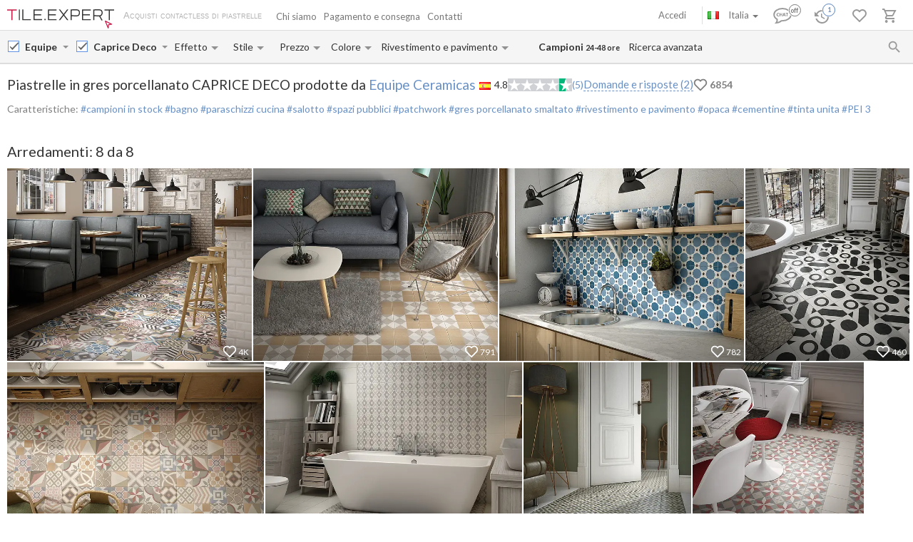

--- FILE ---
content_type: text/html; charset=UTF-8
request_url: https://tile.expert/it/tile/equipe/caprice-deco/f/campioni-espresso
body_size: 39672
content:
<!DOCTYPE html><html id="html-ai8Y8J31" lang="it" data-locale="it" data-ga="" data-debug="0" data-currency="EUR" data-measure="m" data-env="TE" data-logged="0" data-jwt="eyJ0eXAiOiJKV1QiLCJhbGciOiJIUzI1NiJ9.eyJzdWIiOiI0YmI3YmUwYTQxM2UyNTcxM2ZiOGU3N2E5ZDcyNzEyZmRlOTc1YTZjYjZlNDllMDdjOTkxZGQ4YmU3NmQ1NDZkIn0.tCOehFmuCq1fzdtYWMY_k5cFKwWzz0X40KPuW3kWDUM" data-user_channel="general#4bb7be0a413e25713fb8e77a9d72712fde975a6cb6e49e07c991dd8be76d546d" data-centrifugo_connection_url="wss://centrifugo.tile.expert:8000/connection/websocket" data-token="4bb7be0a413e25713fb8e77a9d72712fde975a6cb6e49e07c991dd8be76d546d" data-cons-online-attribute-url="https://tile.expert/it/get_cons_online_attribute" data-tokenCF="725e4.pD1V-sSJF_SI9SjvzLqbIAYDC-XYwezen8bX3zbK1-w.xwhtl6PmJqLQpU2KjfCsbmxkaLSCrt6v87zjuw-BpK37bzjPsctQte-2HA" data-auth-info="" ><head><script> window.dataLayer = window.dataLayer || []; function gtag(){dataLayer.push(arguments);} gtag('consent', 'default', { 'ad_storage': 'denied', 'analytics_storage': 'denied', 'ad_user_data': 'denied', 'ad_personalization': 'denied' }); setTimeout(function() { gtag('consent', 'update', { 'ad_storage': 'granted', 'analytics_storage': 'granted', 'ad_user_data': 'granted', 'ad_personalization': 'granted' }); }, 2000); </script><!-- Google Tag Manager --><script>(function(w,d,s,l,i){w[l]=w[l]||[];w[l].push({'gtm.start': new Date().getTime(),event:'gtm.js'});var f=d.getElementsByTagName(s)[0], j=d.createElement(s),dl=l!='dataLayer'?'&l='+l:'';j.async=true;j.src= 'https://www.googletagmanager.com/gtm.js?id='+i+dl;f.parentNode.insertBefore(j,f); })(window,document,'script','dataLayer','GTM-WCNQMZ8');</script><!-- End Google Tag Manager --><!-- Google tag (gtag.js) --><script async src="https://www.googletagmanager.com/gtag/js?id=AW-933319211"></script><script> window.dataLayer = window.dataLayer || []; function gtag() {dataLayer.push(arguments);} gtag('js', new Date()); gtag('config', 'G-P86R74GF8V'); gtag('consent', 'default', { 'ad_storage': 'denied', 'analytics_storage': 'denied', 'ad_user_data': 'denied', 'ad_personalization': 'denied' }); setTimeout(function() { gtag('consent', 'update', { 'ad_storage': 'granted', 'analytics_storage': 'granted', 'ad_user_data': 'granted', 'ad_personalization': 'granted' }); }, 2000); </script><meta charset="UTF-8" /><meta http-equiv="X-UA-Compatible" content="IE=Edge" /><meta http-equiv="x-dns-prefetch-control" content="on" /><meta name="viewport" content="width=device-width, initial-scale=1.0, maximum-scale=1" /><link type="image/x-icon" rel="icon" href="/faviconte.ico?1.6.31" /><link rel="apple-touch-icon" href="/apple-touch-icon-ipad-152.png" /><link rel="icon" href="/img/favicon_svg.svg" type="image/svg+xml" /><link rel="preconnect" href="https://img.tile.expert" /><link rel="preconnect" href="https://www.googletagmanager.com" /><link rel="preconnect" href="https://fonts.gstatic.com" /><link rel="stylesheet" href="https://fonts.googleapis.com/css?family=Lato:400,700,900,italic,bolditalic&display=swap" type="text/css" /><link rel="stylesheet" href="/_css/common-styles.min.css?1.6.31" /><link rel="preload" href="/fonts/MaterialIcons-Regular.woff2" as="font" type="font/woff2" crossorigin="anonymous" /><link rel="dns-prefetch" href="https://www.google.com" /><link rel="preload" href="/build/client-bundle.js?1.6.31" as="script" /><link rel="preload" href="/_js/lib-small.min.js?1.6.31" as="script" /><meta content="authenticity_token" name="csrf-param" /><meta content="5d600ba1e34278f3f40f61019a45e.fHOrR3hKsazRh88DjTcIBpmr_qAuOiOIEpv9RiQ5aFk.MSPCBjY-2t2A7oBqtQRqfOr4reNZVUrpauKkJWJRWi5KPdEqSALXn7bYgg" name="csrf-token" /><meta name="format-detection" content="telephone=no" /><meta name="viewport" content="width=device-width, initial-scale=1.0, maximum-scale=1"/><meta name="keywords" content=""/><meta name="description" content="Piastrelle Equipe Caprice Deco con calcolo online di spese e tempi di consegna in Italia. Migliori prezzi. Consegna di campioni entro 24-48 ore. Recensioni di clienti"/><meta property="og:type" content="website"/><meta property="og:title" content="Piastrelle Equipe Caprice Deco. Da &euro;44 in Spagna +spedizione in Italia. Collezioni con i campioni disponibili "/><meta property="og:description" content="Piastrelle Equipe Caprice Deco con calcolo online di spese e tempi di consegna in Italia. Migliori prezzi. Consegna di campioni entro 24-48 ore. Recensioni di clienti campioni in stock; bagno; paraschizzi cucina; salotto; spazi pubblici; patchwork; gres porcellanato smaltato; rivestimento e pavimento; opaca; cementine; tinta unita; PEI 3"/><meta property="og:image" content="https://img.tile.expert/img_lb/equipe/caprice-deco/per_sito/main.jpg?64"/><meta property="og:image:width" content="467"/><meta property="og:image:height" content="326"/><meta property="og:image:type" content="image/jpeg"/><meta property="og:locale" content="it_IT"/><meta property="og:url" content="https://tile.expert/it/tile/equipe/caprice-deco/f/campioni-espresso"/><meta property="og:site_name" content="Tile.Expert"/><meta name="Priority" content="1"/><meta name="locale" content="it_IT"/><link rel="alternate" hreflang="da-dk" href="https://tile.expert/da-dk/tile/equipe/caprice-deco/f/fliseprøver" /><link rel="alternate" hreflang="de-at" href="https://tile.expert/de-at/tile/equipe/caprice-deco/f/schnelles-muster" /><link rel="alternate" hreflang="de-be" href="https://tile.expert/de-be/tile/equipe/caprice-deco/f/schnelles-muster" /><link rel="alternate" hreflang="de-de" href="https://tile.expert/de/tile/equipe/caprice-deco/f/schnelles-muster" /><link rel="alternate" hreflang="de-lu" href="https://tile.expert/de-lu/tile/equipe/caprice-deco/f/schnelles-muster" /><link rel="alternate" hreflang="de-ch" href="https://tile.expert/de-ch/tile/equipe/caprice-deco/f/schnelles-muster" /><link rel="alternate" hreflang="en-at" href="https://tile.expert/en-at/tile/equipe/caprice-deco/f/quick-sample" /><link rel="alternate" hreflang="en-be" href="https://tile.expert/en-be/tile/equipe/caprice-deco/f/quick-sample" /><link rel="alternate" hreflang="en-bg" href="https://tile.expert/en-bg/tile/equipe/caprice-deco/f/quick-sample" /><link rel="alternate" hreflang="en-ca" href="https://tile.expert/en-ca/tile/equipe/caprice-deco/f/quick-sample" /><link rel="alternate" hreflang="en-cy" href="https://tile.expert/en-cy/tile/equipe/caprice-deco/f/quick-sample" /><link rel="alternate" hreflang="en-hr" href="https://tile.expert/en-hr/tile/equipe/caprice-deco/f/quick-sample" /><link rel="alternate" hreflang="en-dk" href="https://tile.expert/en-dk/tile/equipe/caprice-deco/f/quick-sample" /><link rel="alternate" hreflang="en-ee" href="https://tile.expert/en-ee/tile/equipe/caprice-deco/f/quick-sample" /><link rel="alternate" hreflang="en-fi" href="https://tile.expert/en-fi/tile/equipe/caprice-deco/f/quick-sample" /><link rel="alternate" hreflang="en-de" href="https://tile.expert/en-de/tile/equipe/caprice-deco/f/quick-sample" /><link rel="alternate" hreflang="en-gi" href="https://tile.expert/en-gi/tile/equipe/caprice-deco/f/quick-sample" /><link rel="alternate" hreflang="en-gr" href="https://tile.expert/en-gr/tile/equipe/caprice-deco/f/quick-sample" /><link rel="alternate" hreflang="en-hk" href="https://tile.expert/en-hk/tile/equipe/caprice-deco/f/quick-sample" /><link rel="alternate" hreflang="en-ie" href="https://tile.expert/en-ie/tile/equipe/caprice-deco/f/quick-sample" /><link rel="alternate" hreflang="en-lv" href="https://tile.expert/en-lv/tile/equipe/caprice-deco/f/quick-sample" /><link rel="alternate" hreflang="en-lt" href="https://tile.expert/en-lt/tile/equipe/caprice-deco/f/quick-sample" /><link rel="alternate" hreflang="en-lu" href="https://tile.expert/en-lu/tile/equipe/caprice-deco/f/quick-sample" /><link rel="alternate" hreflang="en-mt" href="https://tile.expert/en-mt/tile/equipe/caprice-deco/f/quick-sample" /><link rel="alternate" hreflang="en-no" href="https://tile.expert/en-no/tile/equipe/caprice-deco/f/quick-sample" /><link rel="alternate" hreflang="en-pl" href="https://tile.expert/en-pl/tile/equipe/caprice-deco/f/quick-sample" /><link rel="alternate" hreflang="en-pt" href="https://tile.expert/en-pt/tile/equipe/caprice-deco/f/quick-sample" /><link rel="alternate" hreflang="en-gb" href="https://tile.expert/en-gb/tile/equipe/caprice-deco/f/quick-sample" /><link rel="alternate" hreflang="en-cz" href="https://tile.expert/en-cz/tile/equipe/caprice-deco/f/quick-sample" /><link rel="alternate" hreflang="en-ro" href="https://tile.expert/en-ro/tile/equipe/caprice-deco/f/quick-sample" /><link rel="alternate" hreflang="en-sg" href="https://tile.expert/en-sg/tile/equipe/caprice-deco/f/quick-sample" /><link rel="alternate" hreflang="en-sk" href="https://tile.expert/en-sk/tile/equipe/caprice-deco/f/quick-sample" /><link rel="alternate" hreflang="en-si" href="https://tile.expert/en-si/tile/equipe/caprice-deco/f/quick-sample" /><link rel="alternate" hreflang="x-default" href="https://tile.expert/en-us/tile/equipe/caprice-deco/f/quick-sample" /><link rel="alternate" hreflang="en-se" href="https://tile.expert/en-se/tile/equipe/caprice-deco/f/quick-sample" /><link rel="alternate" hreflang="en-ch" href="https://tile.expert/en-ch/tile/equipe/caprice-deco/f/quick-sample" /><link rel="alternate" hreflang="en-hu" href="https://tile.expert/en-hu/tile/equipe/caprice-deco/f/quick-sample" /><link rel="alternate" hreflang="es-pt" href="https://tile.expert/es-pt/tile/equipe/caprice-deco/f/muestras-expres" /><link rel="alternate" hreflang="es-es" href="https://tile.expert/es/tile/equipe/caprice-deco/f/muestras-expres" /><link rel="alternate" hreflang="fr-be" href="https://tile.expert/fr-be/tile/equipe/caprice-deco/f/echantillons-express" /><link rel="alternate" hreflang="fr-ca" href="https://tile.expert/fr-ca/tile/equipe/caprice-deco/f/echantillons-express" /><link rel="alternate" hreflang="fr-fr" href="https://tile.expert/fr/tile/equipe/caprice-deco/f/echantillons-express" /><link rel="alternate" hreflang="fr-lu" href="https://tile.expert/fr-lu/tile/equipe/caprice-deco/f/echantillons-express" /><link rel="alternate" hreflang="fr-ch" href="https://tile.expert/fr-ch/tile/equipe/caprice-deco/f/echantillons-express" /><link rel="alternate" hreflang="it-it" href="https://tile.expert/it/tile/equipe/caprice-deco/f/campioni-espresso" /><link rel="alternate" hreflang="it-ch" href="https://tile.expert/it-ch/tile/equipe/caprice-deco/f/campioni-espresso" /><link rel="alternate" hreflang="nl-be" href="https://tile.expert/nl-be/tile/equipe/caprice-deco/f/express-levering-van-samples" /><link rel="alternate" hreflang="nl-nl" href="https://tile.expert/nl/tile/equipe/caprice-deco/f/express-levering-van-samples" /><link rel="alternate" hreflang="no-no" href="https://tile.expert/no/tile/equipe/caprice-deco/f/fliseprøver" /><link rel="alternate" hreflang="pl-pl" href="https://tile.expert/pl/tile/equipe/caprice-deco/f/szybkie-probki" /><link rel="alternate" hreflang="fi-fi" href="https://tile.expert/fi/tile/equipe/caprice-deco/f/pikanaytteet" /><link rel="alternate" hreflang="sv-fi" href="https://tile.expert/sv-fi/tile/equipe/caprice-deco/f/snabbprover" /><link rel="alternate" hreflang="sv-se" href="https://tile.expert/sv-se/tile/equipe/caprice-deco/f/snabbprover" /><link rel="alternate" hreflang="pt-pt" href="https://tile.expert/pt/tile/equipe/caprice-deco/f/amostras" /><meta name="robots" content="noindex, nofollow"><link rel="canonical" href="https://tile.expert/it/tile/equipe/caprice-deco" /><meta name="msvalidate.01" content="465EFDDEC49D260187BF1FAF4F2FEB88" /><meta name="timestamp" content="1769157295" /><title> Piastrelle Equipe Caprice Deco. Da &euro;44 in Spagna +spedizione in Italia. Collezioni con i campioni disponibili </title><link rel="stylesheet" href="/_css/collection.min.css?1.6.31"/><link href="/build/stylesheets/common_components.css?1.6.31" rel="stylesheet"/><script type="application/ld+json" rel="no"> { "@context": "https://schema.org/", "@type": "Product", "mpn": "927412", "sku": "С000296085", "name": "Piastrelle in gres porcellanato Caprice Deco prodotte da Equipe Ceramicas", "image": ["https://img.tile.expert/img_lb/equipe/caprice-deco/per_sito/ambienti/z_caprice_deco_equipe_8_1.webp?64", "https://img.tile.expert/img_lb/equipe/caprice-deco/per_sito/ambienti/z_caprice_deco_equipe_4_1.webp?64", "https://img.tile.expert/img_lb/equipe/caprice-deco/per_sito/ambienti/z_caprice_deco_equipe_12_1.webp?64", "https://img.tile.expert/img_lb/equipe/caprice-deco/per_sito/ambienti/z_caprice_deco_equipe_2_1.webp?64", "https://img.tile.expert/img_lb/equipe/caprice-deco/per_sito/ambienti/z_caprice_deco_equipe_10_1.webp?64", "https://img.tile.expert/img_lb/equipe/caprice-deco/per_sito/ambienti/z_caprice_deco_equipe_3_1.webp?64", "https://img.tile.expert/img_lb/equipe/caprice-deco/per_sito/ambienti/z_caprice deco-equipe-5.webp?64", "https://img.tile.expert/img_lb/equipe/caprice-deco/per_sito/ambienti/z_caprice deco-equipe-6.webp?64"], "description": "campioni in stock; bagno; paraschizzi cucina; salotto; spazi pubblici; patchwork; gres porcellanato smaltato; rivestimento e pavimento; opaca; cementine; tinta unita; PEI 3", "countryOfOrigin": "Spagna", "brand": { "@type": "Brand", "name": "Equipe Ceramicas" }, "material": "Gres porcellanato smaltato", "offers": { "@type": "Offer", "priceCurrency": "EUR", "price": "44.5", "itemCondition": "https://schema.org/NewCondition", "availability": "https://schema.org/InStock", "seller": { "@type": "Organization", "name": "Tile.Expert" }, "shippingDetails": { "@type": "OfferShippingDetails", "shippingDestination": { "@type": "DefinedRegion", "addressCountry": "IT" } }, "url": "https://tile.expert/it/tile/equipe/caprice-deco" } ,"aggregateRating": { "@type": "AggregateRating", "ratingValue": "4.8", "reviewCount": "5", "bestRating": "5" }, "review": [ { "@type": "Review", "author": { "@type": "Person", "name": "Samuel Daniel" }, "datePublished": "2024-03-09", "description": "Super beau posé en tant que crédence !! ", "reviewRating": { "@type": "Rating", "ratingValue": "5", "bestRating": "5", "worstRating": "1" } } ,{ "@type": "Review", "author": { "@type": "Person", "name": "Andreas" }, "datePublished": "2020-08-13", "description": "", "reviewRating": { "@type": "Rating", "ratingValue": "5", "bestRating": "5", "worstRating": "1" } } ,{ "@type": "Review", "author": { "@type": "Person", "name": "Golding-webb" }, "datePublished": "2018-07-30", "description": "Tiles are good quality, perhaps the colouring is not very bright, but the overall look is very good", "reviewRating": { "@type": "Rating", "ratingValue": "4", "bestRating": "5", "worstRating": "1" } } ,{ "@type": "Review", "author": { "@type": "Person", "name": "Sinfi" }, "datePublished": "2018-02-28", "description": "Eccezionale mi sono trovato benissimo", "reviewRating": { "@type": "Rating", "ratingValue": "5", "bestRating": "5", "worstRating": "1" } } ,{ "@type": "Review", "author": { "@type": "Person", "name": "MARINA " }, "datePublished": "2017-06-16", "description": "Ottimo prodotto, sia per qualità che come impatto estetico, ottimo per locali moderni e di tendenza.", "reviewRating": { "@type": "Rating", "ratingValue": "5", "bestRating": "5", "worstRating": "1" } } ] } </script></head><body id="body" class="clearfix collection-active"><!-- Google Tag Manager (noscript) --><noscript><iframe src="https://www.googletagmanager.com/ns.html?id=GTM-WCNQMZ8" height="0" width="0" style="display:none;visibility:hidden"></iframe></noscript><!-- End Google Tag Manager (noscript) --><div class="data-confirm" data-confirm-yes="Sì" data-confirm-no="No" data-confirm-ok="Ok" data-confirm-header="Attenzione"></div><div class="data-confirm-sample" data-confirm-sample-title="{1} Hai scelto %d% campioni. Sei sicuro che vuoi davvero ordinarli?|{2}Hai scelto %d% campioni. Sei sicuro che vuoi davvero ordinarli?|{3}Hai scelto %d% campioni. Sei sicuro che vuoi davvero ordinarli?" data-confirm-sample-text="" ></div><div class="data-toastmessage" data-header-warning="Attenzione" data-header-error="Errore" data-header-success="Operazione riuscita" ></div><div class="swipe-area-menu-open"></div><div class="overlay-bg"></div><div class="lining"></div><div class="set-z-index"></div><div class="wrap-content js-wrap-content" ><div class="permission-granting-popup"><div class="logo"></div><div class="text">Vuoi ricevere le notifiche push del browser delle modifiche all&#039;ordine, risposte in chat e nuovi messaggi?</div><div class="buttons"><div class="button-wrapper"><div class="button refuse js-permission-refuse">Rifiuta</div></div><div class="button-wrapper"><div class="button accept js-permission-accept">Consenti</div></div></div></div><div class="sphinx-search-block js-sphinx-search"><span class="sphinx-search-close"><span class="hidden-xs material-icons">&#xE5CD;</span><span class="visible-xs"><svg width="14" height="14" viewBox="0 0 14 14" fill="none" xmlns="http://www.w3.org/2000/svg"><path d="M14 1.4L12.6 0L7 5.6L1.4 0L0 1.4L5.6 7L0 12.6L1.4 14L7 8.4L12.6 14L14 12.6L8.4 7L14 1.4Z" fill="#777777" /></svg></span></span><div class="sphinx-input-wrapper"><label
    		for="SearchOfSphinxInput"
    		class="sphinx-input-label hidden-xs material-icons"
    		id="SearchOfSphinxButton"
    	>&#xE8B6;</label><input type="text" id="SearchOfSphinxInput"
           	   data-url="/it/search-suggester"
           	   class="sphinx-input js-sphinx-input"
           	   placeholder="Cerca..."
           	   data-action="/it/search"
           	   data-value-empty="Cerca..."
           	   data-alert-message="La lunghezza della query consentita è da 3 a 100 caratteri" /><span class="sphinx-input-clear material-icons">&#xE5CD;</span><a href="/it/search?q="
    	   class="sphinx-submit-button js-submit-button js-search-query-submit-button"
    	   data-initial-href="/it/search?q="
    	><span
    			class="sphinx-input-preloader ladda-button"
    			data-style="zoom-in"
    			data-spinner-color="#777"
    		></span><span class="hidden-xs">Ricerca nel sito</span><span class="visible-xs material-icons">&#xE8B6;</span></a></div><div class="s-r-suggester-wrapper"><div class="s-r-suggester-list"></div><div class="s-r-more-link-wrapper"><a href="/it/search?q="
      		   class="s-r-more-link js-submit-button js-search-query-submit-button"
      		   data-initial-href="/it/search?q="
      		>Guarda tutti i risultati della ricerca</a></div></div></div><script>
!function(){try{var e=document,r=sessionStorage,t=location.href,s=e.referrer,a=r.getItem('searchData');if(a)if(t===(a=JSON.parse(a)).referrer){var u=e.querySelector('.js-sphinx-search'),o=e.querySelector('.js-sphinx-input');e.querySelector('.s-r-suggester-list').innerHTML=a.results,e.querySelector('.s-r-suggester-wrapper').style.display='block',u.className=u.getAttribute('class')+' shown',u.setAttribute('data-results-loaded','true'),o.value=a.query,setTimeout(function(){o.focus()},250),r.removeItem('searchData')}else s!==a.referrer&&s!==t&&''!==s&&r.removeItem('searchData')}catch(e){}}();
</script><header data-html2canvas-move="#header-wrapper" class="top-menu clearfix"><div class="top-menu-wrapper"><!--noindex--><section class="left-part js-main-menu-wrapper"><div class="logo-box pull-left js-sibling-main-menu"><span class="toggle-menu" data-toggle="offcanvas" data-target="#sidebar-nav"><i class="material-icons">&#xE5D2;</i></span><a id="logo_img" class="logo-img" href="/it" title="Inizio"></a><span class="slogan-block">Acquisti contactless di piastrelle</span></div><span data-html2canvas-ignore="true"><ul class="menu top-dropdown-links js-main-menu list-inline pull-left hidden-xs"><li class="about-us-li" data-cls=".ul-about-us"><a href="/it/docs/about">
			Chi siamo
			
		</a></li><li class="payment-li" data-cls=".ul-payment"><a class="payment" href="/it/docs/payment">
			Pagamento e consegna
			<span class="sprite-paypal-verified"></span></a></li><li class="contacts-li" data-cls=".ul-contacts"><a href="/it/contacts">
			Contatti
			
		</a></li><li class="more-opt js-drop-menu-items hidden"><i class="material-icons">&#xE5D4;</i><ul class="more-items"><li class="ul-about-us"><a href="/it/docs/about">
					Chi siamo
				</a></li><li class="ul-payment"><a class="payment" href="/it/docs/payment">
					Pagamento e consegna
				</a></li><li class="ul-contacts"><a href="/it/contacts">
					Contatti
				</a></li></ul></li></ul></span></section><section data-html2canvas-ignore="true" class="right-part"><ul class="list-inline list-user-menu js-list-user-menu pull-right" data-user-menu><li class="setting-item user-menu-item-mobile user-menu-item"><a href="/it/login"><i class="material-icons">&#xE8A6;</i></a><div class="collapse dropdown-user-menu" id="collapseRegTop"><ul class="menuRegMobile" ><li><a class="login reg-menu-title" href="/it/login">Accedi</a></li><li class="payment-item"><a class="register reg-menu-title"
				   href="/it/registration">Registrati</a></li></ul></div></li><!-- [debug] Initial unread count: 0 --><li class="user-menu-item order-discus js-first-visit-discuss"
            data-url="send/client/msg"
            data-id-client="client_id"
            data-close-url="/it/cookie/helloclose"
            data-hover-item
        ><a class="order-discus help-tooltip js-chat-button-link"
				id="chat-widget-btn"
				            ><svg
    version="1.1" id="chat-icon" xmlns="http://www.w3.org/2000/svg" xmlns:xlink="http://www.w3.org/1999/xlink"
    width="40" height="30" x="0px" y="0px" viewBox="0 0 41.1 28.8" xml:space="preserve"
                class="chat-btn" 
><path class="chat-icon-el-0" d="M1.2,15.9c0,2.7,1.7,5.2,4.6,6.9l0,0c0,1.9-0.8,4.1-1.5,4.9c3,0,6.1-1.5,7.6-2.9h1.5c6.7,0,12.2-4,12.2-8.8
        s-5.4-8.8-12.2-8.8S1.2,11,1.2,15.9" /><circle class="chat-icon-el-1" cx="31.3" cy="9.8" r="9.8"/><circle class="chat-icon-el-2" id="chat-icon-circle" cx="31.2" cy="9.8" r="8.3" /><g><path class="chat-icon-el-4" d="M7.4,17.4l-0.1,0.9c-0.4,0.1-0.8,0.1-1.1,0.1c-0.9,0-1.6-0.3-2.1-0.8s-0.7-1.1-0.7-1.8c0-0.7,0.3-1.4,0.8-2
            S5.4,13,6.3,13c0.3,0,0.6,0,0.9,0.1l-0.2,1c-0.3-0.1-0.6-0.2-0.9-0.2c-0.5,0-0.9,0.2-1.2,0.5c-0.3,0.3-0.4,0.8-0.4,1.2
            c0,0.5,0.2,0.9,0.5,1.3c0.3,0.4,0.8,0.6,1.3,0.6C6.6,17.6,7,17.5,7.4,17.4z" /><path class="chat-icon-el-4" d="M12.4,18.4h-1.1c0-0.9,0-1.6,0-2.3h-2c0,0.6,0,1.3,0,2.3H8.2c0-0.9,0.1-1.8,0.1-2.7c0-0.9,0-1.8-0.1-2.5h1.1
            c0,0.7,0,1.4,0,2.1h2c0-0.6,0-1.3,0-2.1h1.1c0,0.7-0.1,1.5-0.1,2.5S12.3,17.6,12.4,18.4z" /><path class="chat-icon-el-4" d="M18.1,18.4h-1.3c0-0.2-0.1-0.7-0.4-1.5h-1.8c-0.3,0.8-0.4,1.3-0.4,1.5H13c0-0.1,0.3-1,0.9-2.6
            c0.6-1.6,0.9-2.5,0.9-2.6h1.5c0,0.2,0.3,1,0.8,2.6C17.8,17.4,18.1,18.2,18.1,18.4z M16.2,16.1c-0.5-1.4-0.7-2.1-0.7-2.2h-0.1
            c0,0.1-0.2,0.8-0.7,2.2H16.2z" /><path class="chat-icon-el-4" d="M22.1,13.2v0.9c-0.5,0-1-0.1-1.5-0.1c0,0.5,0,1.1,0,1.7c0,1,0,1.9,0,2.7h-1.1c0-0.8,0.1-1.8,0.1-2.7
            c0-0.6,0-1.2,0-1.7c-0.4,0-0.9,0-1.5,0.1v-0.9C18.1,13.2,22.1,13.2,22.1,13.2z" /></g><text class="chat-status-off chat-icon-text" transform="translate(25, 13)">off</text><text class="chat-status-on chat-icon-text" transform="translate(26, 12)">on</text><text
        id="chat-messages-count"
        class="chat-icon-text chat-btn-msgs-count single-digit-unread-count"
        textLength="10px"
    >
            0
        </text></svg></a><div class="order-discus-block popup-block"
                data-no-new-messages-tooltip-text="Chat con servizio clienti"
                data-new-messages-tooltip-text="Messaggi non letti"
            >
                                    Chat con servizio clienti
                            </div></li><li class="watch-menu user-menu-item hidden-xs" data-hover-item><meta name="urlSetHistory" content="/it/history/save" property="" /><a class="watch help-tooltip active"
			href="/it/history"><i class="watch-added-to-project"><svg width="30px" height="29px" viewBox="0 0 30 29" version="1.1"><g stroke="none" stroke-width="1" fill="none" fill-rule="evenodd"><g transform="translate(-62.000000, -6.000000)"><g transform="translate(62.000000, 7.000000)"><path d="M9,14 L9,19.11 L13.71,21.9 L14.5,20.62 L10.5,18.25 L10.5,14 L9,14 Z M10.5,9 C6.97,9 3.91,10.92 2.27,13.77 L0,11.5 L0,18 L6.5,18 L3.75,15.25 C4.96,12.73 7.5,11 10.5,11 C14.6421356,11 18,14.3578644 18,18.5 C18,22.6421356 14.6421356,26 10.5,26 C7.23,26 4.47,23.91 3.44,21 L1.34,21 C2.44,25.03 6.11,28 10.5,28 C15.74,28 20,23.75 20,18.5 C20,15.9804433 18.99911,13.5640812 17.2175144,11.7824856 C15.4359188,10.00089 13.0195567,9 10.5,9 Z" fill="#9A9A9A" fill-rule="nonzero"></path><circle stroke="#FFFFFF" stroke-width="1.5" fill="#FFFFFF" cx="20" cy="9" r="9"></circle><circle stroke="#6890C5" stroke-width="1.5" fill="#FFFFFF" cx="20" cy="9" r="8"></circle></g></g></g></svg></i><i class="watch-not-added-to-project"><svg width="21px" height="20px" viewBox="0 0 21 20" version="1.1" ><g stroke="none" stroke-width="1" fill="none" fill-rule="evenodd"><g transform="translate(-62.000000, -65.000000)" fill="#9A9A9A" fill-rule="nonzero"><g transform="translate(62.000000, 65.000000)"><path d="M9.45,5.25 L9.45,10.6155 L14.3955,13.545 L15.225,12.201 L11.025,9.7125 L11.025,5.25 L9.45,5.25 Z M11.025,0 C7.3185,0 4.1055,2.016 2.3835,5.0085 L0,2.625 L0,9.45 L6.825,9.45 L3.9375,6.5625 C5.208,3.9165 7.875,2.1 11.025,2.1 C15.3742424,2.1 18.9,5.6257576 18.9,9.975 C18.9,14.3242424 15.3742424,17.85 11.025,17.85 C7.5915,17.85 4.6935,15.6555 3.612,12.6 L1.407,12.6 C2.562,16.8315 6.4155,19.95 11.025,19.95 C16.527,19.95 21,15.4875 21,9.975 C21,7.32946551 19.9490655,4.79228523 18.0783901,2.92160986 C16.2077148,1.05093448 13.6705345,-6.99440506e-16 11.025,0 Z" id="Shape"></path></g></g></g></svg></i><span class="user-history-pages-count val" data-count="1">1</span></a><div class="watch-block popup-block popup-block-last-visits isEmptyList"><div class='block-header'><h5><span class="title">Cronologia</span>&nbsp;
					<a href="/it/history">
						(<span class="watch-count user-history-pages-count">1</span>)
					</a></h5></div><div class="block-watch-content"
				 data-action="/it/last-history"
				 role="insert-list"
				 data-list-load="false"
			></div></div></li><li class="idea-menu user-menu-item" data-hover-item data-type-project="idea"><a class="star idea-iorder help-tooltipnformer"
		   		   href="/it/ideabook"
		><i class="idea-added-to-project" id="logic_ideasInProjectIcon"><svg width="29" height="30" viewBox="0 0 29 30" fill="none" xmlns="http://www.w3.org/2000/svg"><path
    transform="translate(0.000000, 11.000000)" d="M17.57 2.44C18.4866 3.36024 19.0012 4.60616 19.0012 5.905C19.0012 7.20384 18.4866 8.44976 17.57 9.37L9.99999 17L2.42999 9.37C1.74923 8.68465 1.28576 7.81371 1.09759 6.86623C0.909428 5.91874 1.00493 4.9368 1.37214 4.04333C1.73935 3.14985 2.36195 2.38455 3.16201 1.84321C3.96207 1.30188 4.90403 1.00857 5.86999 1C7.16163 1.00784 8.39794 1.52536 9.30999 2.44C9.57599 2.70322 9.80782 2.99888 9.99999 3.32C10.1922 2.99888 10.424 2.70322 10.69 2.44C11.1394 1.98405 11.6749 1.62199 12.2655 1.37486C12.856 1.12774 13.4898 1.00047 14.13 1.00047C14.7702 1.00047 15.404 1.12774 15.9945 1.37486C16.5851 1.62199 17.1206 1.98405 17.57 2.44V2.44Z"
        stroke="currentColor"
    stroke-width="2"
    stroke-linecap="round"
    stroke-linejoin="round"
    fill="none !important"
  /></svg></i><i class="idea-not-added-to-project" id="logic_noIdeasInProjectIcon"><svg width="21" height="18" viewBox="0 0 21 18" fill="none" xmlns="http://www.w3.org/2000/svg"><path d="M17.57 2.44C18.4866 3.36024 19.0012 4.60616 19.0012 5.905C19.0012 7.20384 18.4866 8.44976 17.57 9.37L9.99999 17L2.42999 9.37C1.74923 8.68465 1.28576 7.81371 1.09759 6.86623C0.909428 5.91874 1.00493 4.9368 1.37214 4.04333C1.73935 3.14985 2.36195 2.38455 3.16201 1.84321C3.96207 1.30188 4.90403 1.00857 5.86999 1C7.16163 1.00784 8.39794 1.52536 9.30999 2.44C9.57599 2.70322 9.80782 2.99888 9.99999 3.32C10.1922 2.99888 10.424 2.70322 10.69 2.44C11.1394 1.98405 11.6749 1.62199 12.2655 1.37486C12.856 1.12774 13.4898 1.00047 14.13 1.00047C14.7702 1.00047 15.404 1.12774 15.9945 1.37486C16.5851 1.62199 17.1206 1.98405 17.57 2.44V2.44Z" stroke="#9A9A9A" stroke-width="2" stroke-linecap="round" stroke-linejoin="round"/></svg></i><span class="val ideas_count" id="logic_orderIdeasCount" data-change-count="0">0</span><div data-idea-add-block><div class="icon-idea"><div class="sprite-idea-added"></div></div><div class="txt-idea js-txt" data-add="L’arredamento è aggiunto a %project%"
					 data-del="L’arredamento è eliminato dai Preferiti"
					 data-move="L&#039;arredamento è stato spostato"
				></div><div class="arrow-add"></div><div class="arrow-add-bg"></div></div></a><div class="hidden"><div class="no-login js-no-login no-login-block js-no-login-idea"><div class="no-login-body"><a href="/it/login">Accedi</a> o <a href="/it/registration">registrati</a> per salvare i suoi Preferiti per le prossime visite.
	</div><div class="no-login-btn js-no-login-btn">
		Ok, non mostrare più
	</div></div></div><div class="idea-block hidden-xs popup-block isEmptyList"><div class='block-header'><h5><span class="title">Preferiti</span>&nbsp;
					<span>(&nbsp;</span><a class="count-ideas" href="#" data-change-count=0 data-count="0"> 0 </a><span> arredamenti </span><span>&nbsp;)</span></h5><div class="add-btn-block" data-proj-btn-block><span class="add-project-btn" role="add-project-btn"><svg 
  class='add-cross'
  width='18'
  height='18'
  viewBox='0 0 18 18'
  fill='none' xmlns='http://www.w3.org/2000/svg'
><path 
    fill-rule='evenodd' 
    clip-rule='evenodd' 
    d='M10.2 0H8.19995V7.2H0V9.2H8.19995V18H10.2V9.2H18V7.2H10.2V0Z'
    fill='#6890C5'
  /></svg></span><div class="new-project-form"><input type="text" placeholder="Nuovo progetto"/><span role="add-proj-btn" data-action="/it/json/ideabook/create"></span><span role="cancel-proj-btn"></span></div></div></div><div class="block-idea-content block-content"
				 data-action="/it/ideabook/last"
				 role="insert-list"
				 data-list-load="false"
			></div></div></li><li class="order-menu js-order-menu user-menu-item js-hovered-item" data-hover-item data-type-project="order"><meta name="urlArticleInfo" content="/it/json/article/settings/0" property="" /><a class="order help-tooltip"
								href="/it/orders"
			><i class="order-added-to-project" id="logic_ordersInProjectIcon"><svg width="30px" height="29px" viewBox="0 0 30 29" version="1.1"><g stroke="none" stroke-width="1" fill="none" fill-rule="evenodd"><g transform="translate(-165.000000, -6.000000)"><g transform="translate(165.000000, 7.000000)"><polygon fill="#9A9A9A" points="9.50448585 10 19.6440268 10 18.581691 12 9.50448585 12"></polygon><path d="M7.59144237,12 L10.4382333,12 L10.4382333,10 L7.59144237,10 L5.69358178,10 L2.84679089,10 L2.84679089,12 L5.69358178,12 M5.69358178,24 C4.64542232,24 3.79572119,24.8954305 3.79572119,26 C3.79572119,27.1045695 4.64542232,28 5.69358178,28 C6.74174124,28 7.59144237,27.1045695 7.59144237,26 C7.59144237,24.8954305 6.74174124,24 5.69358178,24 Z M15.1828847,24 C14.1347253,24 13.2850242,24.8954305 13.2850242,26 C13.2850242,27.1045695 14.1347253,28 15.1828847,28 C16.2310442,28 17.0807453,27.1045695 17.0807453,26 C17.0807453,24.8954305 16.2310442,24 15.1828847,24 Z M5.85489993,20.75 L5.88336784,20.63 L6.73740511,19 L13.8069358,19 C14.5186335,19 15.1449275,18.59 15.4675638,17.97 L19.1304348,10.96 L17.4792961,10 L16.4259834,12 L13.8069358,17 L7.14544513,17 L7.0220842,16.73 L4.89648033,12 L3.99499655,10 L3.10300207,8 L0,8 L0,10 L1.89786059,10 L5.31400966,17.59 L4.03295376,20.04 C3.88112491,20.32 3.79572119,20.65 3.79572119,21 C3.79572119,22.1045695 4.64542232,23 5.69358178,23 L17.0807453,23 L17.0807453,21 L6.09213251,21" fill="#9A9A9A" fill-rule="nonzero"></path><circle  stroke="#FFFFFF" stroke-width="1.5" fill="#FFFFFF" fill-rule="nonzero" cx="20" cy="9" r="9"></circle><circle  stroke="#6890C5" stroke-width="1.5" fill="#FFFFFF" fill-rule="nonzero" cx="20" cy="9" r="8"></circle></g></g></g></svg></i><i class="order-not-added-to-project" id="logic_noOrdersInProjectIcon"><svg width="20px" height="20px" viewBox="0 0 20 20" version="1.1" ><g stroke="none" stroke-width="1" fill="none" fill-rule="evenodd"><g transform="translate(-165.000000, -65.000000)" fill="#9A9A9A"><g transform="translate(165.000000, 65.000000)"><polygon  points="9.50448585 2 19.6440268 2 18.581691 4 9.50448585 4"></polygon><path d="M7.59144237,4 L10.4382333,4 L10.4382333,2 L7.59144237,2 L5.69358178,2 L2.84679089,2 L2.84679089,4 L5.69358178,4 M5.69358178,16 C4.64542232,16 3.79572119,16.8954305 3.79572119,18 C3.79572119,19.1045695 4.64542232,20 5.69358178,20 C6.74174124,20 7.59144237,19.1045695 7.59144237,18 C7.59144237,16.8954305 6.74174124,16 5.69358178,16 Z M15.1828847,16 C14.1347253,16 13.2850242,16.8954305 13.2850242,18 C13.2850242,19.1045695 14.1347253,20 15.1828847,20 C16.2310442,20 17.0807453,19.1045695 17.0807453,18 C17.0807453,16.8954305 16.2310442,16 15.1828847,16 Z M5.85489993,12.75 L5.88336784,12.63 L6.73740511,11 L13.8069358,11 C14.5186335,11 15.1449275,10.59 15.4675638,9.97 L19.1304348,2.96 L17.4792961,2 L16.4259834,4 L13.8069358,9 L7.14544513,9 L7.0220842,8.73 L4.89648033,4 L3.99499655,2 L3.10300207,0 L0,0 L0,2 L1.89786059,2 L5.31400966,9.59 L4.03295376,12.04 C3.88112491,12.32 3.79572119,12.65 3.79572119,13 C3.79572119,14.1045695 4.64542232,15 5.69358178,15 L17.0807453,15 L17.0807453,13 L6.09213251,13" fill-rule="nonzero"></path></g></g></g></svg></i><span
					class="val"
					id="logic_orderArticlesCount"
					data-change-count=0
				>
					0
				</span><div data-order-add-block><div class="icon-order"><div class="sprite-order-added"></div></div><div class="txt-order js-txt"
						 data-add="L’articolo è stato aggiunto al tuo ordine"
						 data-del="L’articolo è stato rimosso dal tuo ordine"
					></div><div class="arrow-add"></div><div class="arrow-add-bg"></div></div></a><div class="order-block hidden-xs popup-block isEmptyList"><div class='block-header'><h5><span class='title'>Ordini</span>&nbsp;
						<span>(&nbsp;</span><a class="articles-count"
							href="/it/orders"
							data-change-count=0> 0 </a><span id="aNameTrns"
								data-item-phrase="Articoli"
								data-trans-count="Articolo"
								data-trans-counts="Articoli"
								data-trans-counts-d="Articoli"
						>
							Articoli</span><span>&nbsp;)</span><span class="count-orders hidden" data-count="0">0</span></h5><div class="add-btn-block" data-proj-btn-block><span class="add-project-btn" role="add-project-btn"><svg 
  class='add-cross'
  width='18'
  height='18'
  viewBox='0 0 18 18'
  fill='none' xmlns='http://www.w3.org/2000/svg'
><path 
    fill-rule='evenodd' 
    clip-rule='evenodd' 
    d='M10.2 0H8.19995V7.2H0V9.2H8.19995V18H10.2V9.2H18V7.2H10.2V0Z'
    fill='#6890C5'
  /></svg></span><div class="new-project-form"><input type="text" placeholder="Bozza d’ordine"/><span role="add-proj-btn" data-action="/it/json/buy-order/create"></span><span role="cancel-proj-btn"></span></div></div></div><div class="block-order-content block-content"
					data-action="/it/last_buy-orders"
					role="insert-list"
					data-list-load="false"
				></div></div><div
				id="order_no_login_alert"
				class="popup-block no-login-popup"
			><div class="no-login js-no-login no-login-block js-no-login-order"><div class="no-login-header">
            Attenzione!
        </div><div class="no-login-body"><a href="/it/login">Accedi</a> o <a href="/it/registration">registrati</a> per salvare il suo carrello per le prossime visite.
	</div><div class="no-login-btn js-no-login-btn">
		Ok, non mostrare più
	</div></div></div></li></ul><div class="sphinx-button-mobile js-sphinx-button"><svg width="20px" height="20px" viewBox="0 0 20 20" version="1.1" xmlns="http://www.w3.org/2000/svg" xmlns:xlink="http://www.w3.org/1999/xlink"><g stroke="none" stroke-width="1" fill="none" fill-rule="evenodd" transform="translate(-245.000000, -126.000000)"><g transform="translate(245.000000, 126.000000)" fill="#9A9A9A" fill-rule="nonzero"><path d="M7.42857143,5.07530526e-16 C11.5312581,2.0301221e-15 14.8571429,3.32588472 14.8571429,7.42857143 C14.8571429,9.26857143 14.1828571,10.96 13.0742857,12.2628571 L13.3828571,12.5714286 L14.2857143,12.5714286 L20,18.2857143 L18.2857143,20 L12.5714286,14.2857143 L12.5714286,13.3828571 L12.2628571,13.0742857 C10.96,14.1828571 9.26857143,14.8571429 7.42857143,14.8571429 C3.32588472,14.8571429 5.07530526e-16,11.5312581 0,7.42857143 C-2.53765263e-15,3.32588472 3.32588472,5.07530526e-16 7.42857143,5.07530526e-16 Z M7.42857143,2.28571429 C4.57142857,2.28571429 2.28571429,4.57142857 2.28571429,7.42857143 C2.28571429,10.2857143 4.57142857,12.5714286 7.42857143,12.5714286 C10.2857143,12.5714286 12.5714286,10.2857143 12.5714286,7.42857143 C12.5714286,4.57142857 10.2857143,2.28571429 7.42857143,2.28571429 Z"></path></g></g></svg></div><div class="login-locale-block js-login-locale-block"><div class="simple-tab"><div class="list-tabs"><div class="wrap-user-name-sub"><div class="wrap-user-name tab-title"><span class="user-name title-name"><span class='name-alias'><a class="login" href="/it/login">
													Accedi
												</a></span><span class="user-icon"><a href="/it/login"><i class="material-icons">&#xE8A6;</i></a></span></span></div></div><div class="wrap-title-change-location js-wrap-title-change-location tab-title" 
								 data-tab-id="#lang_tab" 
								 role="show-tab-content"
							><span class="title-name" data-loc-status-block><span class="flag flag-it"></span><span class='name-alias'>
											Italia
										</span></span></div></div><div class="content-tabs"><div class="tab-block wrap-profile-block" id="login_tab" data-tab-content></div><div class="tab-block wrap-change-location" id="lang_tab" data-tab-content><div class="change-location js-change-location"
     data-autodetect-lang=it
     data-bg="0"
     ><div class="edit-location"><div class="te-logo"><img src="/img/TE.svg" alt="tile expert" /><span>Negozio online di piastrelle italiane</span></div><div class="edit-form"><form action="" method="post"><div class="field country"><label
        for="country"
        data-trans-ru="Доставка в"
        data-trans-en="Delivery to"
        data-trans-it="Consegna in"
        data-trans-es="Cambiar país"
        data-trans-fr="Pays de livraison"
        data-trans-de="Lieferung nach"
        data-trans-pl="Dostawa do"
        data-trans-nl="Bezorgen naar"
        data-trans-fi="Toimitusmaa"
        data-trans-sv="Leverans till"
        data-trans-da="Levering til"
        data-trans-no="Levering til"
        data-trans-pt="Entrega para"
        class="label js-change-phrase data-trans"
    >
        Consegna in
    </label><div class="simple-list-drop-container country-block"><div class="list-drop-active" role="show-list-drop"><input id="country" type="text" class="active-status" placeholder="" /></div><ul class="simple-list-drop js-simple-list-drop" id=""><li class="group-name">Paesi popolari</li><li                     class="simple-list-item js-popular-country data-trans-country "
                    data-prior-lang="fi|sv|en"
                    data-simpledrop-value="fi"
                    data-simpledrop-text="Finlandia"
                    data-trans-ru="Финляндия"
                    data-trans-en="Finland"
                    data-trans-it="Finlandia"
                    data-trans-es="Finlandia"
                    data-trans-fr="Finlande"
                    data-trans-de="Finnland"
                    data-trans-pl="Finlandia"
                    data-trans-nl="Finland"
                    data-trans-fi="Suomi"
                    data-trans-sv="Finland"
                    data-trans-da="Finland"
                    data-trans-no="Finland"
                    data-trans-pt="Finlândia"
                ><span data-simpledrop-thumb class="thumb flag flag-fi"></span><span class="name">Finlandia</span></li><li                     class="simple-list-item js-popular-country data-trans-country "
                    data-prior-lang="fr"
                    data-simpledrop-value="fr"
                    data-simpledrop-text="Francia"
                    data-trans-ru="Франция"
                    data-trans-en="France"
                    data-trans-it="Francia"
                    data-trans-es="Francia"
                    data-trans-fr="France"
                    data-trans-de="Frankreich"
                    data-trans-pl="Francja"
                    data-trans-nl="Frankrijk"
                    data-trans-fi="Ranska"
                    data-trans-sv="Frankrike"
                    data-trans-da="Frankrig"
                    data-trans-no="Frankrike"
                    data-trans-pt="França"
                ><span data-simpledrop-thumb class="thumb flag flag-fr"></span><span class="name">Francia</span></li><li                     class="simple-list-item js-popular-country data-trans-country "
                    data-prior-lang="de|en"
                    data-simpledrop-value="de"
                    data-simpledrop-text="Germania"
                    data-trans-ru="Германия"
                    data-trans-en="Germany"
                    data-trans-it="Germania"
                    data-trans-es="Alemania"
                    data-trans-fr="Allemagne"
                    data-trans-de="Deutschland"
                    data-trans-pl="Niemcy"
                    data-trans-nl="Duitsland"
                    data-trans-fi="Saksa"
                    data-trans-sv="Tyskland"
                    data-trans-da="Tyskland"
                    data-trans-no="Tyskland"
                    data-trans-pt="Alemanha"
                ><span data-simpledrop-thumb class="thumb flag flag-de"></span><span class="name">Germania</span></li><li                     class="simple-list-item js-popular-country active js-default-option data-trans-country "
                    data-prior-lang="it"
                    data-simpledrop-value="it"
                    data-simpledrop-text="Italia"
                    data-trans-ru="Италия"
                    data-trans-en="Italy"
                    data-trans-it="Italia"
                    data-trans-es="Italia"
                    data-trans-fr="Italie"
                    data-trans-de="Italien"
                    data-trans-pl="Włochy"
                    data-trans-nl="Italië"
                    data-trans-fi="Italia"
                    data-trans-sv="Italien"
                    data-trans-da="Italien"
                    data-trans-no="Italia"
                    data-trans-pt="Itália"
                ><span data-simpledrop-thumb class="thumb flag flag-it"></span><span class="name">Italia</span></li><li                     class="simple-list-item js-popular-country data-trans-country "
                    data-prior-lang="nl"
                    data-simpledrop-value="nl"
                    data-simpledrop-text="Paesi Bassi"
                    data-trans-ru="Нидерланды"
                    data-trans-en="Netherlands"
                    data-trans-it="Paesi Bassi"
                    data-trans-es="Países Bajos"
                    data-trans-fr="Pays-Bas"
                    data-trans-de="Niederlande"
                    data-trans-pl="Holandia"
                    data-trans-nl="Nederland"
                    data-trans-fi="Hollanti"
                    data-trans-sv="Nederländerna"
                    data-trans-da="Holland"
                    data-trans-no="Nederland"
                    data-trans-pt="Países Baixos"
                ><span data-simpledrop-thumb class="thumb flag flag-nl"></span><span class="name">Paesi Bassi</span></li><li                     class="simple-list-item js-popular-country data-trans-country "
                    data-prior-lang="pt|es|en"
                    data-simpledrop-value="pt"
                    data-simpledrop-text="Portogallo"
                    data-trans-ru="Португалия"
                    data-trans-en="Portugal"
                    data-trans-it="Portogallo"
                    data-trans-es="Portugal"
                    data-trans-fr="Portugal"
                    data-trans-de="Portugal"
                    data-trans-pl="Portugalia"
                    data-trans-nl="Portugal"
                    data-trans-fi="Portugali"
                    data-trans-sv="Portugal"
                    data-trans-da="Portugal"
                    data-trans-no="Portugal"
                    data-trans-pt="Portugal"
                ><span data-simpledrop-thumb class="thumb flag flag-pt"></span><span class="name">Portogallo</span></li><li                     class="simple-list-item js-popular-country data-trans-country "
                    data-prior-lang="en"
                    data-simpledrop-value="gb"
                    data-simpledrop-text="Regno Unito"
                    data-trans-ru="Великобритания"
                    data-trans-en="UK"
                    data-trans-it="Regno Unito"
                    data-trans-es="Reino Unido"
                    data-trans-fr="Royaume-Uni"
                    data-trans-de="Vereinigtes Königreich"
                    data-trans-pl="Wielka Brytania"
                    data-trans-nl="Verenigd Koninkrijk"
                    data-trans-fi="Yhdistynyt kuningaskunta"
                    data-trans-sv="Storbritanien"
                    data-trans-da="Storbritannien"
                    data-trans-no="Storbritannia"
                    data-trans-pt="Reino Unido"
                ><span data-simpledrop-thumb class="thumb flag flag-gb"></span><span class="name">Regno Unito</span></li><li                     class="simple-list-item js-popular-country data-trans-country "
                    data-prior-lang="es"
                    data-simpledrop-value="es"
                    data-simpledrop-text="Spagna"
                    data-trans-ru="Испания"
                    data-trans-en="Spain"
                    data-trans-it="Spagna"
                    data-trans-es="España"
                    data-trans-fr="Espagne"
                    data-trans-de="Spanien"
                    data-trans-pl="Hiszpania"
                    data-trans-nl="Spanje"
                    data-trans-fi="Espanja"
                    data-trans-sv="Spanien"
                    data-trans-da="Spanien"
                    data-trans-no="Spania"
                    data-trans-pt="Espanha"
                ><span data-simpledrop-thumb class="thumb flag flag-es"></span><span class="name">Spagna</span></li><li                     class="simple-list-item js-popular-country data-trans-country "
                    data-prior-lang="en"
                    data-simpledrop-value="us"
                    data-simpledrop-text="Stati Uniti d’America"
                    data-trans-ru="США"
                    data-trans-en="USA"
                    data-trans-it="Stati Uniti d’America"
                    data-trans-es="Estados Unidos"
                    data-trans-fr="États-Unis d’Amérique"
                    data-trans-de="USA"
                    data-trans-pl="Stany Zjednoczone"
                    data-trans-nl="VS"
                    data-trans-fi="Yhdysvallat"
                    data-trans-sv="USA"
                    data-trans-da="USA"
                    data-trans-no="USA"
                    data-trans-pt="EUA"
                ><span data-simpledrop-thumb class="thumb flag flag-us"></span><span class="name">Stati Uniti d’America</span></li><li                     class="simple-list-item js-popular-country data-trans-country "
                    data-prior-lang="sv|en"
                    data-simpledrop-value="se"
                    data-simpledrop-text="Svezia"
                    data-trans-ru="Швеция"
                    data-trans-en="Sweden"
                    data-trans-it="Svezia"
                    data-trans-es="Suecia"
                    data-trans-fr="Suède"
                    data-trans-de="Schweden"
                    data-trans-pl="Szwecja"
                    data-trans-nl="Zweden"
                    data-trans-fi="Ruotsi"
                    data-trans-sv="Sverige"
                    data-trans-da="Sverige"
                    data-trans-no="Sverige"
                    data-trans-pt="Suécia"
                ><span data-simpledrop-thumb class="thumb flag flag-se"></span><span class="name">Svezia</span></li><li class="divider"></li><li class="group-name" role="show-all-items"> Tutti i paesi di consegna</li><li class=" simple-list-item js-second-item data-trans-country"

                                        
                    data-prior-lang="de|en"
                    data-simpledrop-value="at"
                    data-simpledrop-text="Austria"
                    data-trans-ru="Австрия"
                    data-trans-en="Austria"
                    data-trans-it="Austria"
                    data-trans-es="Austria"
                    data-trans-fr="Autriche"
                    data-trans-de="Österreich"
                    data-trans-pl="Austria"
                    data-trans-nl="Oostenrijk"
                    data-trans-fi="Itävalta"
                    data-trans-sv="Österrike"
                    data-trans-da="Østrig"
                    data-trans-no="Østerrike"
                    data-trans-pt="Áustria"
                ><span data-simpledrop-thumb class="thumb flag flag-at"></span><span class="name">Austria</span></li><li class=" simple-list-item js-second-item data-trans-country"

                                        
                    data-prior-lang="fr|nl|de|en"
                    data-simpledrop-value="be"
                    data-simpledrop-text="Belgio"
                    data-trans-ru="Бельгия"
                    data-trans-en="Belgium"
                    data-trans-it="Belgio"
                    data-trans-es="Bélgica"
                    data-trans-fr="Belgique"
                    data-trans-de="Belgien"
                    data-trans-pl="Belgia"
                    data-trans-nl="België"
                    data-trans-fi="Belgia"
                    data-trans-sv="Belgien"
                    data-trans-da="Belgien"
                    data-trans-no="Belgia"
                    data-trans-pt="Bélgica"
                ><span data-simpledrop-thumb class="thumb flag flag-be"></span><span class="name">Belgio</span></li><li class=" simple-list-item js-second-item data-trans-country"

                                        
                    data-prior-lang="en"
                    data-simpledrop-value="bg"
                    data-simpledrop-text="Bulgaria"
                    data-trans-ru="Болгария"
                    data-trans-en="Bulgaria"
                    data-trans-it="Bulgaria"
                    data-trans-es="Bulgaria"
                    data-trans-fr="Bulgarie"
                    data-trans-de="Bulgarien"
                    data-trans-pl="Bułgaria"
                    data-trans-nl="Bulgarije"
                    data-trans-fi="Bulgaria"
                    data-trans-sv="Bulgarien"
                    data-trans-da="Bulgarien"
                    data-trans-no="Bulgaria"
                    data-trans-pt="Bulgária"
                ><span data-simpledrop-thumb class="thumb flag flag-bg"></span><span class="name">Bulgaria</span></li><li class=" simple-list-item js-second-item data-trans-country"

                                        
                    data-prior-lang="en|fr"
                    data-simpledrop-value="ca"
                    data-simpledrop-text="Canada"
                    data-trans-ru="Канада"
                    data-trans-en="Canada"
                    data-trans-it="Canada"
                    data-trans-es="Canadá"
                    data-trans-fr="Canada"
                    data-trans-de="Kanada"
                    data-trans-pl="Kanada"
                    data-trans-nl="Canada"
                    data-trans-fi="Kanada"
                    data-trans-sv="Kanada"
                    data-trans-da="Canada"
                    data-trans-no="Canada"
                    data-trans-pt="Canadá"
                ><span data-simpledrop-thumb class="thumb flag flag-ca"></span><span class="name">Canada</span></li><li class=" simple-list-item js-second-item data-trans-country"

                                        
                    data-prior-lang="en"
                    data-simpledrop-value="cy"
                    data-simpledrop-text="Cipro"
                    data-trans-ru="Кипр"
                    data-trans-en="Cyprus"
                    data-trans-it="Cipro"
                    data-trans-es="Chipre"
                    data-trans-fr="Chypre"
                    data-trans-de="Zypern"
                    data-trans-pl="Cypr"
                    data-trans-nl="Cyprus"
                    data-trans-fi="Kyproksen"
                    data-trans-sv="Cypern"
                    data-trans-da="Cypern"
                    data-trans-no="Kypros"
                    data-trans-pt="Chipre"
                ><span data-simpledrop-thumb class="thumb flag flag-cy"></span><span class="name">Cipro</span></li><li class=" simple-list-item js-second-item data-trans-country"

                                        
                    data-prior-lang="en"
                    data-simpledrop-value="hr"
                    data-simpledrop-text="Croazia"
                    data-trans-ru="Хорватия"
                    data-trans-en="Croatia"
                    data-trans-it="Croazia"
                    data-trans-es="Croacia"
                    data-trans-fr="Croatie"
                    data-trans-de="Kroatien"
                    data-trans-pl="Chorwacja"
                    data-trans-nl="Kroatië"
                    data-trans-fi="Kroatia"
                    data-trans-sv="Kroatien"
                    data-trans-da="Kroatien"
                    data-trans-no="Kroatia"
                    data-trans-pt="Croácia"
                ><span data-simpledrop-thumb class="thumb flag flag-hr"></span><span class="name">Croazia</span></li><li class=" simple-list-item js-second-item data-trans-country"

                                        
                    data-prior-lang="da|en"
                    data-simpledrop-value="dk"
                    data-simpledrop-text="Danimarca"
                    data-trans-ru="Дания"
                    data-trans-en="Denmark"
                    data-trans-it="Danimarca"
                    data-trans-es="Dinamarca"
                    data-trans-fr="Danemark"
                    data-trans-de="Dänemark"
                    data-trans-pl="Dania"
                    data-trans-nl="Denemarken"
                    data-trans-fi="Tanska"
                    data-trans-sv="Danmark"
                    data-trans-da="Danmark"
                    data-trans-no="Danmark"
                    data-trans-pt="Dinamarca"
                ><span data-simpledrop-thumb class="thumb flag flag-dk"></span><span class="name">Danimarca</span></li><li class=" simple-list-item js-second-item data-trans-country"

                                        
                    data-prior-lang="en"
                    data-simpledrop-value="ee"
                    data-simpledrop-text="Estonia"
                    data-trans-ru="Эстония"
                    data-trans-en="Estonia"
                    data-trans-it="Estonia"
                    data-trans-es="Estonia"
                    data-trans-fr="Estonie"
                    data-trans-de="Estland"
                    data-trans-pl="Estonia"
                    data-trans-nl="Estland"
                    data-trans-fi="Viro"
                    data-trans-sv="Estland"
                    data-trans-da="Estland"
                    data-trans-no="Estland"
                    data-trans-pt="Estônia"
                ><span data-simpledrop-thumb class="thumb flag flag-ee"></span><span class="name">Estonia</span></li><li class=" simple-list-item js-second-item data-trans-country"

                                        
                    data-prior-lang="fi|sv|en"
                    data-simpledrop-value="fi"
                    data-simpledrop-text="Finlandia"
                    data-trans-ru="Финляндия"
                    data-trans-en="Finland"
                    data-trans-it="Finlandia"
                    data-trans-es="Finlandia"
                    data-trans-fr="Finlande"
                    data-trans-de="Finnland"
                    data-trans-pl="Finlandia"
                    data-trans-nl="Finland"
                    data-trans-fi="Suomi"
                    data-trans-sv="Finland"
                    data-trans-da="Finland"
                    data-trans-no="Finland"
                    data-trans-pt="Finlândia"
                ><span data-simpledrop-thumb class="thumb flag flag-fi"></span><span class="name">Finlandia</span></li><li class=" simple-list-item js-second-item data-trans-country"

                                        
                    data-prior-lang="fr"
                    data-simpledrop-value="fr"
                    data-simpledrop-text="Francia"
                    data-trans-ru="Франция"
                    data-trans-en="France"
                    data-trans-it="Francia"
                    data-trans-es="Francia"
                    data-trans-fr="France"
                    data-trans-de="Frankreich"
                    data-trans-pl="Francja"
                    data-trans-nl="Frankrijk"
                    data-trans-fi="Ranska"
                    data-trans-sv="Frankrike"
                    data-trans-da="Frankrig"
                    data-trans-no="Frankrike"
                    data-trans-pt="França"
                ><span data-simpledrop-thumb class="thumb flag flag-fr"></span><span class="name">Francia</span></li><li class=" simple-list-item js-second-item data-trans-country"

                                        
                    data-prior-lang="de|en"
                    data-simpledrop-value="de"
                    data-simpledrop-text="Germania"
                    data-trans-ru="Германия"
                    data-trans-en="Germany"
                    data-trans-it="Germania"
                    data-trans-es="Alemania"
                    data-trans-fr="Allemagne"
                    data-trans-de="Deutschland"
                    data-trans-pl="Niemcy"
                    data-trans-nl="Duitsland"
                    data-trans-fi="Saksa"
                    data-trans-sv="Tyskland"
                    data-trans-da="Tyskland"
                    data-trans-no="Tyskland"
                    data-trans-pt="Alemanha"
                ><span data-simpledrop-thumb class="thumb flag flag-de"></span><span class="name">Germania</span></li><li class=" simple-list-item js-second-item data-trans-country"

                                        
                    data-prior-lang="en"
                    data-simpledrop-value="gi"
                    data-simpledrop-text="Gibilterra"
                    data-trans-ru="Гибралтар"
                    data-trans-en="Gibraltar"
                    data-trans-it="Gibilterra"
                    data-trans-es="Gibraltar"
                    data-trans-fr="Gibraltar"
                    data-trans-de="Gibraltar"
                    data-trans-pl="Gibraltar"
                    data-trans-nl="Gibraltar"
                    data-trans-fi="Gibraltar"
                    data-trans-sv="Gibraltar"
                    data-trans-da="Gibraltar"
                    data-trans-no="Gibraltar"
                    data-trans-pt="Gibraltar"
                ><span data-simpledrop-thumb class="thumb flag flag-gi"></span><span class="name">Gibilterra</span></li><li class=" simple-list-item js-second-item data-trans-country"

                                        
                    data-prior-lang="en"
                    data-simpledrop-value="gr"
                    data-simpledrop-text="Grecia"
                    data-trans-ru="Греция"
                    data-trans-en="Greece"
                    data-trans-it="Grecia"
                    data-trans-es="Grecia"
                    data-trans-fr="Grèce"
                    data-trans-de="Griechenland"
                    data-trans-pl="Grecja"
                    data-trans-nl="Griekenland"
                    data-trans-fi="Kreikka"
                    data-trans-sv="Grekland"
                    data-trans-da="Grækenland"
                    data-trans-no="Hellas"
                    data-trans-pt="Grécia"
                ><span data-simpledrop-thumb class="thumb flag flag-gr"></span><span class="name">Grecia</span></li><li class=" simple-list-item js-second-item data-trans-country"

                                        
                    data-prior-lang="zh|en"
                    data-simpledrop-value="hk"
                    data-simpledrop-text="Hong Kong"
                    data-trans-ru="Гонконг"
                    data-trans-en="Hong Kong"
                    data-trans-it="Hong Kong"
                    data-trans-es="Hong Kong"
                    data-trans-fr="Hong Kong"
                    data-trans-de="Hong Kong"
                    data-trans-pl="Hongkong"
                    data-trans-nl="Hong Kong"
                    data-trans-fi="Hong Kong"
                    data-trans-sv="Hongkong"
                    data-trans-da="Hongkong"
                    data-trans-no="Hong Kong"
                    data-trans-pt="Hong Kong"
                ><span data-simpledrop-thumb class="thumb flag flag-hk"></span><span class="name">Hong Kong</span></li><li class=" simple-list-item js-second-item data-trans-country"

                                        
                    data-prior-lang="en"
                    data-simpledrop-value="ie"
                    data-simpledrop-text="Irlanda"
                    data-trans-ru="Ирландия"
                    data-trans-en="Ireland"
                    data-trans-it="Irlanda"
                    data-trans-es="Irlanda"
                    data-trans-fr="Irlande"
                    data-trans-de="Irland"
                    data-trans-pl="Irlandia"
                    data-trans-nl="Ierland"
                    data-trans-fi="Irlanti"
                    data-trans-sv="Irland"
                    data-trans-da="Irland"
                    data-trans-no="Irland"
                    data-trans-pt="Irlanda"
                ><span data-simpledrop-thumb class="thumb flag flag-ie"></span><span class="name">Irlanda</span></li><li class=" active js-default-option simple-list-item js-second-item data-trans-country"

                                        
                    data-prior-lang="it"
                    data-simpledrop-value="it"
                    data-simpledrop-text="Italia"
                    data-trans-ru="Италия"
                    data-trans-en="Italy"
                    data-trans-it="Italia"
                    data-trans-es="Italia"
                    data-trans-fr="Italie"
                    data-trans-de="Italien"
                    data-trans-pl="Włochy"
                    data-trans-nl="Italië"
                    data-trans-fi="Italia"
                    data-trans-sv="Italien"
                    data-trans-da="Italien"
                    data-trans-no="Italia"
                    data-trans-pt="Itália"
                ><span data-simpledrop-thumb class="thumb flag flag-it"></span><span class="name">Italia</span></li><li class=" simple-list-item js-second-item data-trans-country"

                                        
                    data-prior-lang="en"
                    data-simpledrop-value="lv"
                    data-simpledrop-text="Lettonia"
                    data-trans-ru="Латвия"
                    data-trans-en="Latvia"
                    data-trans-it="Lettonia"
                    data-trans-es="Letonia"
                    data-trans-fr="Lettonie"
                    data-trans-de="Lettland"
                    data-trans-pl="Łotwa"
                    data-trans-nl="Letland"
                    data-trans-fi="Latvia"
                    data-trans-sv="Lettland"
                    data-trans-da="Letland"
                    data-trans-no="Latvia"
                    data-trans-pt="Letônia"
                ><span data-simpledrop-thumb class="thumb flag flag-lv"></span><span class="name">Lettonia</span></li><li class=" simple-list-item js-second-item data-trans-country"

                                        
                    data-prior-lang="en"
                    data-simpledrop-value="lt"
                    data-simpledrop-text="Lituania"
                    data-trans-ru="Литва"
                    data-trans-en="Lithuania"
                    data-trans-it="Lituania"
                    data-trans-es="Lituania"
                    data-trans-fr="Lituanie"
                    data-trans-de="Litauen"
                    data-trans-pl="Litwa"
                    data-trans-nl="Litouwen"
                    data-trans-fi="Liettua"
                    data-trans-sv="Litauen"
                    data-trans-da="Litauen"
                    data-trans-no="Litauen"
                    data-trans-pt="Lituânia"
                ><span data-simpledrop-thumb class="thumb flag flag-lt"></span><span class="name">Lituania</span></li><li class=" simple-list-item js-second-item data-trans-country"

                                        
                    data-prior-lang="fr|de|en"
                    data-simpledrop-value="lu"
                    data-simpledrop-text="Lussemburgo"
                    data-trans-ru="Люксембург"
                    data-trans-en="Luxemburg"
                    data-trans-it="Lussemburgo"
                    data-trans-es="Luxemburgo"
                    data-trans-fr="Luxembourg"
                    data-trans-de="Luxemburg"
                    data-trans-pl="Luksemburg"
                    data-trans-nl="Luxemburg"
                    data-trans-fi="Luxemburg"
                    data-trans-sv="Luxemburg"
                    data-trans-da="Luxembourg"
                    data-trans-no="Luxembourg"
                    data-trans-pt="Luxemburgo"
                ><span data-simpledrop-thumb class="thumb flag flag-lu"></span><span class="name">Lussemburgo</span></li><li class=" simple-list-item js-second-item data-trans-country"

                                        
                    data-prior-lang="en"
                    data-simpledrop-value="mt"
                    data-simpledrop-text="Malta"
                    data-trans-ru="Мальта"
                    data-trans-en="Malta"
                    data-trans-it="Malta"
                    data-trans-es="Malta"
                    data-trans-fr="Malte"
                    data-trans-de="Malta"
                    data-trans-pl="Malta"
                    data-trans-nl="Malta"
                    data-trans-fi="Malta"
                    data-trans-sv="Malta"
                    data-trans-da="Malta"
                    data-trans-no="Malta"
                    data-trans-pt="Malta"
                ><span data-simpledrop-thumb class="thumb flag flag-mt"></span><span class="name">Malta</span></li><li class=" simple-list-item js-second-item data-trans-country"

                                        
                    data-prior-lang="no|en"
                    data-simpledrop-value="no"
                    data-simpledrop-text="Norvegia"
                    data-trans-ru="Норвегия"
                    data-trans-en="Norway"
                    data-trans-it="Norvegia"
                    data-trans-es="Noruega"
                    data-trans-fr="Norvège"
                    data-trans-de="Norwegen"
                    data-trans-pl="Norwegia"
                    data-trans-nl="Noorwegen"
                    data-trans-fi="Norja"
                    data-trans-sv="Norge"
                    data-trans-da="Norge"
                    data-trans-no="Norge"
                    data-trans-pt="Noruega"
                ><span data-simpledrop-thumb class="thumb flag flag-no"></span><span class="name">Norvegia</span></li><li class=" simple-list-item js-second-item data-trans-country"

                                        
                    data-prior-lang="nl"
                    data-simpledrop-value="nl"
                    data-simpledrop-text="Paesi Bassi"
                    data-trans-ru="Нидерланды"
                    data-trans-en="Netherlands"
                    data-trans-it="Paesi Bassi"
                    data-trans-es="Países Bajos"
                    data-trans-fr="Pays-Bas"
                    data-trans-de="Niederlande"
                    data-trans-pl="Holandia"
                    data-trans-nl="Nederland"
                    data-trans-fi="Hollanti"
                    data-trans-sv="Nederländerna"
                    data-trans-da="Holland"
                    data-trans-no="Nederland"
                    data-trans-pt="Países Baixos"
                ><span data-simpledrop-thumb class="thumb flag flag-nl"></span><span class="name">Paesi Bassi</span></li><li class=" simple-list-item js-second-item data-trans-country"

                                        
                    data-prior-lang="pl|en"
                    data-simpledrop-value="pl"
                    data-simpledrop-text="Polonia"
                    data-trans-ru="Польша"
                    data-trans-en="Poland"
                    data-trans-it="Polonia"
                    data-trans-es="Polonia"
                    data-trans-fr="Pologne"
                    data-trans-de="Polen"
                    data-trans-pl="Polska"
                    data-trans-nl="Polen"
                    data-trans-fi="Puola"
                    data-trans-sv="Polen"
                    data-trans-da="Polen"
                    data-trans-no="Polen"
                    data-trans-pt="Polônia"
                ><span data-simpledrop-thumb class="thumb flag flag-pl"></span><span class="name">Polonia</span></li><li class=" simple-list-item js-second-item data-trans-country"

                                        
                    data-prior-lang="pt|es|en"
                    data-simpledrop-value="pt"
                    data-simpledrop-text="Portogallo"
                    data-trans-ru="Португалия"
                    data-trans-en="Portugal"
                    data-trans-it="Portogallo"
                    data-trans-es="Portugal"
                    data-trans-fr="Portugal"
                    data-trans-de="Portugal"
                    data-trans-pl="Portugalia"
                    data-trans-nl="Portugal"
                    data-trans-fi="Portugali"
                    data-trans-sv="Portugal"
                    data-trans-da="Portugal"
                    data-trans-no="Portugal"
                    data-trans-pt="Portugal"
                ><span data-simpledrop-thumb class="thumb flag flag-pt"></span><span class="name">Portogallo</span></li><li class=" simple-list-item js-second-item data-trans-country"

                                        
                    data-prior-lang="en"
                    data-simpledrop-value="gb"
                    data-simpledrop-text="Regno Unito"
                    data-trans-ru="Великобритания"
                    data-trans-en="UK"
                    data-trans-it="Regno Unito"
                    data-trans-es="Reino Unido"
                    data-trans-fr="Royaume-Uni"
                    data-trans-de="Vereinigtes Königreich"
                    data-trans-pl="Wielka Brytania"
                    data-trans-nl="Verenigd Koninkrijk"
                    data-trans-fi="Yhdistynyt kuningaskunta"
                    data-trans-sv="Storbritanien"
                    data-trans-da="Storbritannien"
                    data-trans-no="Storbritannia"
                    data-trans-pt="Reino Unido"
                ><span data-simpledrop-thumb class="thumb flag flag-gb"></span><span class="name">Regno Unito</span></li><li class=" simple-list-item js-second-item data-trans-country"

                                        
                    data-prior-lang="en"
                    data-simpledrop-value="cz"
                    data-simpledrop-text="Repubblica Ceca"
                    data-trans-ru="Чехия"
                    data-trans-en="Czech Republic"
                    data-trans-it="Repubblica Ceca"
                    data-trans-es="República Checa"
                    data-trans-fr="République tchèque"
                    data-trans-de="Tschechien"
                    data-trans-pl="Czechy"
                    data-trans-nl="Tsjechische Republiek"
                    data-trans-fi="Tšekin Tasavalta"
                    data-trans-sv="Tjeckiska Republiken"
                    data-trans-da="Tjekkiet"
                    data-trans-no="Tsjekkia"
                    data-trans-pt="República Tcheca"
                ><span data-simpledrop-thumb class="thumb flag flag-cz"></span><span class="name">Repubblica Ceca</span></li><li class=" simple-list-item js-second-item data-trans-country"

                                        
                    data-prior-lang="en"
                    data-simpledrop-value="ro"
                    data-simpledrop-text="Romania"
                    data-trans-ru="Румыния"
                    data-trans-en="Romania"
                    data-trans-it="Romania"
                    data-trans-es="Rumania"
                    data-trans-fr="Roumanie"
                    data-trans-de="Rumänien"
                    data-trans-pl="Rumunia"
                    data-trans-nl="Roemenië"
                    data-trans-fi="Romania"
                    data-trans-sv="Rumänien"
                    data-trans-da="Rumænien"
                    data-trans-no="Romania"
                    data-trans-pt="Romênia"
                ><span data-simpledrop-thumb class="thumb flag flag-ro"></span><span class="name">Romania</span></li><li class=" simple-list-item js-second-item data-trans-country"

                                        
                    data-prior-lang="zh|en"
                    data-simpledrop-value="sg"
                    data-simpledrop-text="Singapore"
                    data-trans-ru="Singapore"
                    data-trans-en="Singapore"
                    data-trans-it="Singapore"
                    data-trans-es="Singapore"
                    data-trans-fr="Singapore"
                    data-trans-de="Singapore"
                    data-trans-pl="Singapore"
                    data-trans-nl="Singapore"
                    data-trans-fi="Singapore"
                    data-trans-sv="Singapore"
                    data-trans-da="Singapore"
                    data-trans-no="Singapore"
                    data-trans-pt="Singapore"
                ><span data-simpledrop-thumb class="thumb flag flag-sg"></span><span class="name">Singapore</span></li><li class=" simple-list-item js-second-item data-trans-country"

                                        
                    data-prior-lang="en"
                    data-simpledrop-value="sk"
                    data-simpledrop-text="Slovacchia"
                    data-trans-ru="Словакия"
                    data-trans-en="Slovakia"
                    data-trans-it="Slovacchia"
                    data-trans-es="Eslovaquia"
                    data-trans-fr="Slovaquie"
                    data-trans-de="Slowakei"
                    data-trans-pl="Słowacja"
                    data-trans-nl="Slowakije"
                    data-trans-fi="Slovakia"
                    data-trans-sv="Slovakien"
                    data-trans-da="Slovakiet"
                    data-trans-no="Slovakia"
                    data-trans-pt="Eslováquia"
                ><span data-simpledrop-thumb class="thumb flag flag-sk"></span><span class="name">Slovacchia</span></li><li class=" simple-list-item js-second-item data-trans-country"

                                        
                    data-prior-lang="en"
                    data-simpledrop-value="si"
                    data-simpledrop-text="Slovenia"
                    data-trans-ru="Словения"
                    data-trans-en="Slovenia"
                    data-trans-it="Slovenia"
                    data-trans-es="Eslovenia"
                    data-trans-fr="Slovénie"
                    data-trans-de="Slowenien"
                    data-trans-pl="Słowenia"
                    data-trans-nl="Slovenia"
                    data-trans-fi="Slovenia"
                    data-trans-sv="Slovenien"
                    data-trans-da="Slovenien"
                    data-trans-no="Slovenia"
                    data-trans-pt="Eslovênia"
                ><span data-simpledrop-thumb class="thumb flag flag-si"></span><span class="name">Slovenia</span></li><li class=" simple-list-item js-second-item data-trans-country"

                                        
                    data-prior-lang="es"
                    data-simpledrop-value="es"
                    data-simpledrop-text="Spagna"
                    data-trans-ru="Испания"
                    data-trans-en="Spain"
                    data-trans-it="Spagna"
                    data-trans-es="España"
                    data-trans-fr="Espagne"
                    data-trans-de="Spanien"
                    data-trans-pl="Hiszpania"
                    data-trans-nl="Spanje"
                    data-trans-fi="Espanja"
                    data-trans-sv="Spanien"
                    data-trans-da="Spanien"
                    data-trans-no="Spania"
                    data-trans-pt="Espanha"
                ><span data-simpledrop-thumb class="thumb flag flag-es"></span><span class="name">Spagna</span></li><li class=" simple-list-item js-second-item data-trans-country"

                                        
                    data-prior-lang="en"
                    data-simpledrop-value="us"
                    data-simpledrop-text="Stati Uniti d’America"
                    data-trans-ru="США"
                    data-trans-en="USA"
                    data-trans-it="Stati Uniti d’America"
                    data-trans-es="Estados Unidos"
                    data-trans-fr="États-Unis d’Amérique"
                    data-trans-de="USA"
                    data-trans-pl="Stany Zjednoczone"
                    data-trans-nl="VS"
                    data-trans-fi="Yhdysvallat"
                    data-trans-sv="USA"
                    data-trans-da="USA"
                    data-trans-no="USA"
                    data-trans-pt="EUA"
                ><span data-simpledrop-thumb class="thumb flag flag-us"></span><span class="name">Stati Uniti d’America</span></li><li class=" simple-list-item js-second-item data-trans-country"

                                        
                    data-prior-lang="sv|en"
                    data-simpledrop-value="se"
                    data-simpledrop-text="Svezia"
                    data-trans-ru="Швеция"
                    data-trans-en="Sweden"
                    data-trans-it="Svezia"
                    data-trans-es="Suecia"
                    data-trans-fr="Suède"
                    data-trans-de="Schweden"
                    data-trans-pl="Szwecja"
                    data-trans-nl="Zweden"
                    data-trans-fi="Ruotsi"
                    data-trans-sv="Sverige"
                    data-trans-da="Sverige"
                    data-trans-no="Sverige"
                    data-trans-pt="Suécia"
                ><span data-simpledrop-thumb class="thumb flag flag-se"></span><span class="name">Svezia</span></li><li class=" simple-list-item js-second-item data-trans-country"

                                        
                    data-prior-lang="de|fr|it|en"
                    data-simpledrop-value="ch"
                    data-simpledrop-text="Svizzera"
                    data-trans-ru="Швейцария"
                    data-trans-en="Switzerland"
                    data-trans-it="Svizzera"
                    data-trans-es="Suiza"
                    data-trans-fr="Suisse"
                    data-trans-de="Schweiz"
                    data-trans-pl="Szwajcaria"
                    data-trans-nl="Zwitserland"
                    data-trans-fi="Sveitsi"
                    data-trans-sv="Schweiz"
                    data-trans-da="Schweiz"
                    data-trans-no="Sveits"
                    data-trans-pt="Suíça"
                ><span data-simpledrop-thumb class="thumb flag flag-ch"></span><span class="name">Svizzera</span></li><li class=" simple-list-item js-second-item data-trans-country"

                                        
                    data-prior-lang="en"
                    data-simpledrop-value="hu"
                    data-simpledrop-text="Ungheria"
                    data-trans-ru="Венгрия"
                    data-trans-en="Hungary"
                    data-trans-it="Ungheria"
                    data-trans-es="Hungría"
                    data-trans-fr="Hongrie"
                    data-trans-de="Ungarn"
                    data-trans-pl="Węgry"
                    data-trans-nl="Hongarije"
                    data-trans-fi="Unkari"
                    data-trans-sv="Ungern"
                    data-trans-da="Ungarn"
                    data-trans-no="Ungarn"
                    data-trans-pt="Hungria"
                ><span data-simpledrop-thumb class="thumb flag flag-hu"></span><span class="name">Ungheria</span></li></ul></div></div><div class="field lang"><label
                        for="lang"
                        data-trans-ru="Язык"
                        data-trans-en="Language"
                        data-trans-it="Lingua"
                        data-trans-es="Idioma"
                        data-trans-fr="Langue"
                        data-trans-de="Sprache"
                        data-trans-pl="Język"
                        data-trans-nl="Taal"
                        data-trans-fi="Kieli"
                        data-trans-sv="Språk"
                        data-trans-da="Sprog"
                        data-trans-no="Språk"
                        data-trans-pt="Idioma"
                        data-trans-zh="语言"
                        class="label js-change-phrase data-trans"
                    >
                        Lingua
                    </label><div class="simple-list-drop-container language-block" data-sel-lang="it"><div class="list-drop-active"
                             role="show-list-drop"
                        ><input id="lang" type="text"
                                   class="active-status" /></div><ul class="simple-list-drop js-simple-list-drop" id=""><li class="simple-list-item js-prior-lang-item prior-lang-item"
                                        data-lang="da"
                                        data-simpledrop-value="/da-it/tile/equipe/caprice-deco/f/campioni-espresso"
                                        data-simpledrop-text="Dansk"
                                    >
                                        Dansk
                                    </li><li class="simple-list-item js-prior-lang-item prior-lang-item"
                                        data-lang="de"
                                        data-simpledrop-value="/de-it/tile/equipe/caprice-deco/f/campioni-espresso"
                                        data-simpledrop-text="Deutsch"
                                    >
                                        Deutsch
                                    </li><li class="simple-list-item js-prior-lang-item prior-lang-item"
                                        data-lang="es"
                                        data-simpledrop-value="/es-it/tile/equipe/caprice-deco/f/campioni-espresso"
                                        data-simpledrop-text="Español"
                                    >
                                        Español
                                    </li><li class="simple-list-item js-prior-lang-item prior-lang-item"
                                        data-lang="fr"
                                        data-simpledrop-value="/fr-it/tile/equipe/caprice-deco/f/campioni-espresso"
                                        data-simpledrop-text="Français"
                                    >
                                        Français
                                    </li><li class="simple-list-item js-prior-lang-item prior-lang-item active"
                                        data-lang="it"
                                        data-simpledrop-value="/it/tile/equipe/caprice-deco/f/campioni-espresso"
                                        data-simpledrop-text="Italiano"
                                    >
                                        Italiano
                                    </li><li class="simple-list-item js-prior-lang-item prior-lang-item"
                                        data-lang="nl"
                                        data-simpledrop-value="/nl-it/tile/equipe/caprice-deco/f/campioni-espresso"
                                        data-simpledrop-text="Nederlands"
                                    >
                                        Nederlands
                                    </li><li class="simple-list-item js-prior-lang-item prior-lang-item"
                                        data-lang="no"
                                        data-simpledrop-value="/no-it/tile/equipe/caprice-deco/f/campioni-espresso"
                                        data-simpledrop-text="Norsk"
                                    >
                                        Norsk
                                    </li><li class="simple-list-item js-prior-lang-item prior-lang-item"
                                        data-lang="pl"
                                        data-simpledrop-value="/pl-it/tile/equipe/caprice-deco/f/campioni-espresso"
                                        data-simpledrop-text="Polski"
                                    >
                                        Polski
                                    </li><li class="simple-list-item js-prior-lang-item prior-lang-item"
                                        data-lang="fi"
                                        data-simpledrop-value="/fi-it/tile/equipe/caprice-deco/f/campioni-espresso"
                                        data-simpledrop-text="Suomi"
                                    >
                                        Suomi
                                    </li><li class="simple-list-item js-prior-lang-item prior-lang-item"
                                        data-lang="sv"
                                        data-simpledrop-value="/sv-it/tile/equipe/caprice-deco/f/campioni-espresso"
                                        data-simpledrop-text="Svenska"
                                    >
                                        Svenska
                                    </li><li class="simple-list-item js-prior-lang-item prior-lang-item"
                                        data-lang="pt"
                                        data-simpledrop-value="/pt-it/tile/equipe/caprice-deco/f/campioni-espresso"
                                        data-simpledrop-text="Português"
                                    >
                                        Português
                                    </li><li class="simple-list-item js-prior-lang-item prior-lang-item"
                                        data-lang="zh"
                                        data-simpledrop-value="/zh-it/tile/equipe/caprice-deco/f/campioni-espresso"
                                        data-simpledrop-text="中文(简体)"
                                    >
                                        中文(简体)
                                    </li><li class="simple-list-item js-prior-lang-item prior-lang-item"
                                        data-lang="ru"
                                        data-simpledrop-value="/ru-it/tile/equipe/caprice-deco/f/campioni-espresso"
                                        data-simpledrop-text="Русский"
                                    >
                                        Русский
                                    </li><li class="simple-list-item js-prior-lang-item prior-lang-item"
                                        data-lang="en"
                                        data-simpledrop-value="/en-it/tile/equipe/caprice-deco/f/campioni-espresso"
                                        data-simpledrop-text="English"
                                    >
                                        English
                                    </li><li class="divider"></li><li class="simple-list-item js-second-item second-lang-item"
                                    data-lang="da"
                                    data-simpledrop-value="/da-it/tile/equipe/caprice-deco/f/campioni-espresso"
                                    data-simpledrop-text="Dansk"
                                >
                                    Dansk
                                </li><li class="simple-list-item js-second-item second-lang-item"
                                    data-lang="de"
                                    data-simpledrop-value="/de-it/tile/equipe/caprice-deco/f/campioni-espresso"
                                    data-simpledrop-text="Deutsch"
                                >
                                    Deutsch
                                </li><li class="simple-list-item js-second-item second-lang-item"
                                    data-lang="en"
                                    data-simpledrop-value="/en-it/tile/equipe/caprice-deco/f/campioni-espresso"
                                    data-simpledrop-text="English"
                                >
                                    English
                                </li><li class="simple-list-item js-second-item second-lang-item"
                                    data-lang="es"
                                    data-simpledrop-value="/es-it/tile/equipe/caprice-deco/f/campioni-espresso"
                                    data-simpledrop-text="Español"
                                >
                                    Español
                                </li><li class="simple-list-item js-second-item second-lang-item"
                                    data-lang="fr"
                                    data-simpledrop-value="/fr-it/tile/equipe/caprice-deco/f/campioni-espresso"
                                    data-simpledrop-text="Français"
                                >
                                    Français
                                </li><li class="simple-list-item js-second-item second-lang-item"
                                    data-lang="it"
                                    data-simpledrop-value="/it/tile/equipe/caprice-deco/f/campioni-espresso"
                                    data-simpledrop-text="Italiano"
                                >
                                    Italiano
                                </li><li class="simple-list-item js-second-item second-lang-item"
                                    data-lang="nl"
                                    data-simpledrop-value="/nl-it/tile/equipe/caprice-deco/f/campioni-espresso"
                                    data-simpledrop-text="Nederlands"
                                >
                                    Nederlands
                                </li><li class="simple-list-item js-second-item second-lang-item"
                                    data-lang="no"
                                    data-simpledrop-value="/no-it/tile/equipe/caprice-deco/f/campioni-espresso"
                                    data-simpledrop-text="Norsk"
                                >
                                    Norsk
                                </li><li class="simple-list-item js-second-item second-lang-item"
                                    data-lang="pl"
                                    data-simpledrop-value="/pl-it/tile/equipe/caprice-deco/f/campioni-espresso"
                                    data-simpledrop-text="Polski"
                                >
                                    Polski
                                </li><li class="simple-list-item js-second-item second-lang-item"
                                    data-lang="fi"
                                    data-simpledrop-value="/fi-it/tile/equipe/caprice-deco/f/campioni-espresso"
                                    data-simpledrop-text="Suomi"
                                >
                                    Suomi
                                </li><li class="simple-list-item js-second-item second-lang-item"
                                    data-lang="sv"
                                    data-simpledrop-value="/sv-it/tile/equipe/caprice-deco/f/campioni-espresso"
                                    data-simpledrop-text="Svenska"
                                >
                                    Svenska
                                </li><li class="simple-list-item js-second-item second-lang-item"
                                    data-lang="pt"
                                    data-simpledrop-value="/pt-it/tile/equipe/caprice-deco/f/campioni-espresso"
                                    data-simpledrop-text="Português"
                                >
                                    Português
                                </li><li class="simple-list-item js-second-item second-lang-item"
                                    data-lang="zh"
                                    data-simpledrop-value="/zh-it/tile/equipe/caprice-deco/f/campioni-espresso"
                                    data-simpledrop-text="中文(简体)"
                                >
                                    中文(简体)
                                </li><li class="simple-list-item js-second-item second-lang-item"
                                    data-lang="ru"
                                    data-simpledrop-value="/ru-it/tile/equipe/caprice-deco/f/campioni-espresso"
                                    data-simpledrop-text="Русский"
                                >
                                    Русский
                                </li><li class="" role="show-all-items">Tutto</li></ul></div></div><div class="field currency-measure"><div class="currency"><label
                        	for="currency"
                            data-trans-ru="Валюта"
                            data-trans-en="Currency"
                            data-trans-it="Valuta"
                            data-trans-es="Moneda"
                            data-trans-fr="Monnaie"
                            data-trans-de="Währung"
                            data-trans-pl="Waluta"
                            data-trans-nl="Valuta"
                            data-trans-fi="Valuutta"
                            data-trans-sv="Valuta"
                            data-trans-da="Valuta"
                            data-trans-no="Valuta"
                            data-trans-pt="Moeda"
                            data-trans-zh="币种"
                            class="label js-change-phrase data-trans"
                        >
                            Valuta
                        </label><div class="simple-list-drop-container currency-block"><div class="list-drop-active disabled" role="show-list-drop"><input id="currency" type="text" class="active-status"/></div><ul class="simple-list-drop " id=""><li class="simple-list-item active js-default-option"
                                        data-simpledrop-value="EUR"
                                        data-simpledrop-text="EUR"
                                    >
                                        EUR
                                    </li></ul></div></div><div class="js-measure-box measure"
                         id="measure-box"
                         style="display: none;"
                    ><label
                            for="measure"
                            data-trans-ru="Единица измерения"
                            data-trans-en="Unit of measure"
                            data-trans-it="Unità di misura"
                            data-trans-es="Unidad de medida"
                            data-trans-fr="Unité de mesure"
                            data-trans-de="Maßeinheit"
                            data-trans-pl="Jednostka miary"
                            data-trans-nl="Maateenheid"
                            data-trans-fi="Mittayksikkö"
                            data-trans-sv="Måttenhet"
                            data-trans-da="Måleenhed"
                            data-trans-no="Måleenhet"
                            data-trans-pt="Unidade de medida"
                            data-trans-zh="计量单位"
                            class="label js-change-phrase data-trans"
                        >
                            Unità di misura
                        </label><div class="simple-list-drop-container measure-block"><div class="list-drop-active" role="show-list-drop"><input id="measure" type="text" class="active-status" /></div><ul class="simple-list-drop" id=""><li class="simple-list-item js-default-option"
                                        data-simpledrop-text="ft"
                                        data-simpledrop-value="ft"
                                    ></li><li class="simple-list-item js-default-option active"
                                        data-simpledrop-text="m"
                                        data-simpledrop-value="m"
                                    ></li></ul></div></div></div></form></div><!--noindex--><div id="cookie_alert" class="navbar-fixed-bottom row-fluid hidden"></div><!--/noindex--><div class="button-panel"><button
                    id="save-localization"
                    data-trans-ru="Подтвердить"
                    data-trans-en="Confirm"
                    data-trans-it="Conferma"
                    data-trans-es="Confirmar"
                    data-trans-fr="Confirmer"
                    data-trans-de="Bestätigen"
                    data-trans-pl="Potwierdź"
                    data-trans-nl="Bevestigen"
                    data-trans-fi="Vahvista"
                    data-trans-sv="Bekräfta"
                    data-trans-da="Bekræft"
                    data-trans-no="Bekreft"
                    data-trans-pt="Confirmar"
                    class="js-save-localization save js-change-phrase data-trans"
                    data-url="/localization"
                >
                    Conferma
                </button></div></div></div><div class="pseudo-height"></div></div></div></div></div></section><!--/noindex--></div></header><div id="top-filter-menu" class="top-filter-menu-wrapper"><div class="lite-filters-block js-lite-filters-block" data-action="/it/advanced-search" data-action-historysave="/it/json/advanced-search?func=saveHistory&amp;lmenu=1" ><div class="lite-filters-list js-lite-filters-list it-class"><div class="sbm-filt visible-xs"><button class="header show-res js-show-res-mob" data-action="/it/filter" > Mostra </button><div class="box clearfix"><span class="filt-count js-filt-count" data-action=""> Criteri scelti: <span>0</span><i class="js-clear-filter clr-filt material-icons js-help-tooltip show-btn-clear" title="Azzera" data-url-catalog="/it/catalogue" > &#xE5CD; </i></span></div></div><div class="logo-box"><a class="logo-img" href="/it" title="Inizio"></a></div><div class="short-list-filter js-factory-select factory-select closed" data-action="/it/json/left-filter/factory" data-gtm-name="factories" ><div class="gi-select filter-list-factory active" data-loading="false"><select name="factory" data-factory="factory" class="hidden" data-action="/it/request" data-first-li="La fabbrica non c’è nell’elenco?" data-first-li-link="Invia una richiesta" data-first-li-help="Siamo pronti a fornire piastrelle di qualsiasi marchio:br: italiano, spagnolo, portoghese e tedesco" data-header-brand="Produttore" data-header-reviews="Recensioni" data-header-idea="In Preferiti" data-label="Produttori" autocomplete="off" ><option value="0">Produttori</option><option value="100" selected data-icon="class::flag flag-724||title::Spagna" >Equipe</option></select><span class="count factory-count" data-total="151">(1)</span><div class="arrow"></div><input type="hidden" name="factory" data-label="Produttori" data-filter="factory" value="100" data-tmp-name="" /><input type="text" aria-label="Manufacturer name input" placeholder="Produttori" value="Equipe" autocomplete="off" /><span class="gi-checkbox"></span><ul class="unstyled-list"></ul></div></div><div class="short-list-filter js-collection-select collection-select closed" data-action="/it/json/left-filter/collection" data-id="0" data-gtm-name="collections" ><div class="gi-select filter-list-collection active" data-loading="false"><select name="collections" data-no-result="Nessuna corrispondenza per la ricerca" data-factory="collection" class="hidden" data-label="Collezioni" autocomplete="off" ><option value="0" data-class="f_0">Collezioni</option><option data-class="f_100" data-link="/it/tile/equipe/caprice-deco" value="927412" selected > Caprice Deco </option></select><span class="count collection-count" data-total="3713" href="https://tile.expert/it/catalogue" >(58)</span><div class="arrow"></div><input type="hidden" name="collections" data-label="Collezioni" data-filter="collections" value="927412" data-tmp-name="" /><input type="text" aria-label="Collection name input" placeholder="Collezioni" value="Caprice Deco" autocomplete="off" /><span class="gi-checkbox"></span><ul class="unstyled-list"></ul></div></div><div class="dropdown short-list-filter js-short-list-filter" data-get-filters="getFacturas" data-gtm-name="effect" ><button class="dropdown-toggle" type="button" id="dropdownBtn-1" data-toggle="dropdown" aria-haspopup="true" aria-expanded="false" ><span id="showDropdown-1" class=" check-txt help-tooltip " data-filter-alias="Effetto" > Effetto </span><i class="caret"></i></button><div class="dropdown-menu js-list-option facturas" aria-labelledby="dropdownBtn-1"><div class="inner-dropdown filter-list-lite"><div class="dropdown-list-wrapper"><div class="dropdown-list-item"><label data-id="5" data-name-input="getFacturas5" data-filter-type="checkbox" class="js-left-checkbox left-checkbox getfacturas5" data-name-filter="Legno" ><span class="name"> Legno </span><span class="option-count">497</span><i class="is-check"></i><i class="no-check"></i></label></div><div data-get-filters="getFacturas" class="dropdown-list-item sub-group"><label data-id="999" data-name-input="getFacturas999" data-filter-type="checkbox" class="js-left-checkbox left-checkbox getfacturas999 sub" data-name-filter="Pietra e marmo" data-numofsuboptions="16" ><span class="name"> Pietra e marmo </span><span class="option-count">1275</span><b class="caret"></b><div class="expande-sub-trigger"></div><i class="is-check"></i><i class="no-check"></i></label><div class="sub-items"><div class="sub-item dropdown-list-item"><label data-id="100" data-name-input="getFacturas100" class="js-left-checkbox left-checkbox sub getfacturas100 " data-name-filter="Calacatta" ><span class="name">Calacatta</span><span class="option-count">109</span><i class="is-check"></i><i class="no-check"></i></label></div><div class="sub-item dropdown-list-item"><label data-id="103" data-name-input="getFacturas103" class="js-left-checkbox left-checkbox sub getfacturas103 " data-name-filter="Marmo di Carrara" ><span class="name">Marmo di Carrara</span><span class="option-count">19</span><i class="is-check"></i><i class="no-check"></i></label></div><div class="sub-item dropdown-list-item"><label data-id="109" data-name-input="getFacturas109" class="js-left-checkbox left-checkbox sub getfacturas109 " data-name-filter="Travertino" ><span class="name">Travertino</span><span class="option-count">79</span><i class="is-check"></i><i class="no-check"></i></label></div><div class="sub-item dropdown-list-item"><label data-id="112" data-name-input="getFacturas112" class="js-left-checkbox left-checkbox sub getfacturas112 " data-name-filter="Onice" ><span class="name">Onice</span><span class="option-count">56</span><i class="is-check"></i><i class="no-check"></i></label></div><div class="sub-item dropdown-list-item"><label data-id="115" data-name-input="getFacturas115" class="js-left-checkbox left-checkbox sub getfacturas115 " data-name-filter="Ceppo di Gré" ><span class="name">Ceppo di Gré</span><span class="option-count">33</span><i class="is-check"></i><i class="no-check"></i></label></div><div class="sub-item dropdown-list-item"><label data-id="118" data-name-input="getFacturas118" class="js-left-checkbox left-checkbox sub getfacturas118 " data-name-filter="Agata" ><span class="name">Agata</span><span class="option-count">6</span><i class="is-check"></i><i class="no-check"></i></label></div><div class="sub-item dropdown-list-item"><label data-id="121" data-name-input="getFacturas121" class="js-left-checkbox left-checkbox sub getfacturas121 " data-name-filter="Amazzonite" ><span class="name">Amazzonite</span><span class="option-count">7</span><i class="is-check"></i><i class="no-check"></i></label></div><div class="sub-item dropdown-list-item"><label data-id="124" data-name-input="getFacturas124" class="js-left-checkbox left-checkbox sub getfacturas124 " data-name-filter="Granito" ><span class="name">Granito</span><span class="option-count">18</span><i class="is-check"></i><i class="no-check"></i></label></div><div class="sub-item dropdown-list-item"><label data-id="127" data-name-input="getFacturas127" class="js-left-checkbox left-checkbox sub getfacturas127 " data-name-filter="Calcare" ><span class="name">Calcare</span><span class="option-count">78</span><i class="is-check"></i><i class="no-check"></i></label></div><div class="sub-item dropdown-list-item"><label data-id="130" data-name-input="getFacturas130" class="js-left-checkbox left-checkbox sub getfacturas130 " data-name-filter="Ardesia" ><span class="name">Ardesia</span><span class="option-count">62</span><i class="is-check"></i><i class="no-check"></i></label></div><div class="sub-item dropdown-list-item"><label data-id="133" data-name-input="getFacturas133" class="js-left-checkbox left-checkbox sub getfacturas133 " data-name-filter="Basalto" ><span class="name">Basalto</span><span class="option-count">8</span><i class="is-check"></i><i class="no-check"></i></label></div><div class="sub-item dropdown-list-item"><label data-id="136" data-name-input="getFacturas136" class="js-left-checkbox left-checkbox sub getfacturas136 " data-name-filter="Arenaria" ><span class="name">Arenaria</span><span class="option-count">13</span><i class="is-check"></i><i class="no-check"></i></label></div><div class="sub-item dropdown-list-item"><label data-id="142" data-name-input="getFacturas142" class="js-left-checkbox left-checkbox sub getfacturas142 " data-name-filter="Statuario" ><span class="name">Statuario</span><span class="option-count">48</span><i class="is-check"></i><i class="no-check"></i></label></div><div class="sub-item dropdown-list-item"><label data-id="145" data-name-input="getFacturas145" class="js-left-checkbox left-checkbox sub getfacturas145 " data-name-filter="Quarzo e quarzite" ><span class="name">Quarzo e quarzite</span><span class="option-count">60</span><i class="is-check"></i><i class="no-check"></i></label></div><div class="sub-item dropdown-list-item"><label data-id="139" data-name-input="getFacturas139" class="js-left-checkbox left-checkbox sub getfacturas139 " data-name-filter="Altri tipi di pietre" ><span class="name">Altri tipi di pietre</span><span class="option-count">635</span><i class="is-check"></i><i class="no-check"></i></label></div><div class="sub-item dropdown-list-item"><label data-id="106" data-name-input="getFacturas106" class="js-left-checkbox left-checkbox sub getfacturas106 " data-name-filter="Altri tipi di marmo" ><span class="name">Altri tipi di marmo</span><span class="option-count">342</span><i class="is-check"></i><i class="no-check"></i></label></div></div></div><div class="dropdown-list-item"><label data-id="97" data-name-input="getFacturas97" data-filter-type="checkbox" class="js-left-checkbox left-checkbox getfacturas97" data-name-filter="Cemento" ><span class="name"> Cemento </span><span class="option-count">465</span><i class="is-check"></i><i class="no-check"></i></label></div><div class="dropdown-list-item"><label data-id="98" data-name-input="getFacturas98" data-filter-type="checkbox" class="js-left-checkbox left-checkbox getfacturas98" data-name-filter="Mattone" ><span class="name"> Mattone </span><span class="option-count">95</span><i class="is-check"></i><i class="no-check"></i></label></div><div class="dropdown-list-item"><label data-id="91" data-name-input="getFacturas91" data-filter-type="checkbox" class="js-left-checkbox left-checkbox getfacturas91" data-name-filter="Metallo" ><span class="name"> Metallo </span><span class="option-count">153</span><i class="is-check"></i><i class="no-check"></i></label></div><div class="dropdown-list-item"><label data-id="10" data-name-input="getFacturas10" data-filter-type="checkbox" class="js-left-checkbox left-checkbox getfacturas10" data-name-filter="Madreperla" ><span class="name"> Madreperla </span><span class="option-count">23</span><i class="is-check"></i><i class="no-check"></i></label></div><div class="dropdown-list-item"><label data-id="95" data-name-input="getFacturas95" data-filter-type="checkbox" class="js-left-checkbox left-checkbox getfacturas95" data-name-filter="Cotto" ><span class="name"> Cotto </span><span class="option-count">121</span><i class="is-check"></i><i class="no-check"></i></label></div><div class="dropdown-list-item"><label data-id="90" data-name-input="getFacturas90" data-filter-type="checkbox" class="js-left-checkbox left-checkbox getfacturas90" data-name-filter="Tessuto" ><span class="name"> Tessuto </span><span class="option-count">44</span><i class="is-check"></i><i class="no-check"></i></label></div><div class="dropdown-list-item"><label data-id="96" data-name-input="getFacturas96" data-filter-type="checkbox" class="js-left-checkbox left-checkbox getfacturas96" data-name-filter="Pelle" ><span class="name"> Pelle </span><span class="option-count">4</span><i class="is-check"></i><i class="no-check"></i></label></div><div class="dropdown-list-item"><label data-id="13" data-name-input="getFacturas13" data-filter-type="checkbox" class="js-left-checkbox left-checkbox getfacturas13" data-name-filter="Cementine" ><span class="name"> Cementine </span><span class="option-count">163</span><i class="is-check"></i><i class="no-check"></i></label></div><div class="dropdown-list-item"><label data-id="12" data-name-input="getFacturas12" data-filter-type="checkbox" class="js-left-checkbox left-checkbox getfacturas12" data-name-filter="Resina" ><span class="name"> Resina </span><span class="option-count">36</span><i class="is-check"></i><i class="no-check"></i></label></div><div class="dropdown-list-item"><label data-id="15" data-name-input="getFacturas15" data-filter-type="checkbox" class="js-left-checkbox left-checkbox getfacturas15" data-name-filter="Oro e metalli preziosi" ><span class="name"> Oro e metalli preziosi </span><span class="option-count">124</span><i class="is-check"></i><i class="no-check"></i></label></div><div class="dropdown-list-item"><label data-id="16" data-name-input="getFacturas16" data-filter-type="checkbox" class="js-left-checkbox left-checkbox getfacturas16" data-name-filter="Terrazzo" ><span class="name"> Terrazzo </span><span class="option-count">102</span><i class="is-check"></i><i class="no-check"></i></label></div><div class="dropdown-list-item"><label data-id="17" data-name-input="getFacturas17" data-filter-type="checkbox" class="js-left-checkbox left-checkbox getfacturas17" data-name-filter="Craquelè" ><span class="name"> Craquelè </span><span class="option-count">74</span><i class="is-check"></i><i class="no-check"></i></label></div></div></div></div></div><div class="dropdown short-list-filter js-short-list-filter" data-get-filters="getStyles" data-gtm-name="style" ><button class="dropdown-toggle" type="button" id="dropdownBtn-2" data-toggle="dropdown" aria-haspopup="true" aria-expanded="false" ><span id="showDropdown-2" class=" check-txt help-tooltip " data-filter-alias="Stile" > Stile </span><i class="caret"></i></button><div class="dropdown-menu js-list-option " aria-labelledby="dropdownBtn-2"><div class="inner-dropdown filter-list-lite"><div class="dropdown-list-wrapper"><div class="dropdown-list-item"><label data-id="12" data-name-input="getStyles12" data-filter-type="checkbox" class="js-left-checkbox left-checkbox getstyles12" data-name-filter="Patchwork" ><span class="name"> Patchwork </span><span class="option-count">347</span><i class="is-check"></i><i class="no-check"></i></label></div><div class="dropdown-list-item"><label data-id="17" data-name-input="getStyles17" data-filter-type="checkbox" class="js-left-checkbox left-checkbox getstyles17" data-name-filter="D&#039;autore" ><span class="name"> D&#039;autore </span><span class="option-count">135</span><i class="is-check"></i><i class="no-check"></i></label></div><div class="dropdown-list-item"><label data-id="21" data-name-input="getStyles21" data-filter-type="checkbox" class="js-left-checkbox left-checkbox getstyles21" data-name-filter="Metro" ><span class="name"> Metro </span><span class="option-count">24</span><i class="is-check"></i><i class="no-check"></i></label></div><div class="dropdown-list-item"><label data-id="10" data-name-input="getStyles10" data-filter-type="checkbox" class="js-left-checkbox left-checkbox getstyles10" data-name-filter="Orientale" ><span class="name"> Orientale </span><span class="option-count">30</span><i class="is-check"></i><i class="no-check"></i></label></div><div class="dropdown-list-item"><label data-id="20" data-name-input="getStyles20" data-filter-type="checkbox" class="js-left-checkbox left-checkbox getstyles20" data-name-filter="Provenzale" ><span class="name"> Provenzale </span><span class="option-count">8</span><i class="is-check"></i><i class="no-check"></i></label></div><div class="dropdown-list-item"><label data-id="14" data-name-input="getStyles14" data-filter-type="checkbox" class="js-left-checkbox left-checkbox getstyles14" data-name-filter="Lavorazione a mano" ><span class="name"> Lavorazione a mano </span><span class="option-count">88</span><i class="is-check"></i><i class="no-check"></i></label></div><div class="dropdown-list-item"><label data-id="3" data-name-input="getStyles3" data-filter-type="checkbox" class="js-left-checkbox left-checkbox getstyles3" data-name-filter="Art déco" ><span class="name"> Art déco </span><span class="option-count">12</span><i class="is-check"></i><i class="no-check"></i></label></div><div class="dropdown-list-item"><label data-id="16" data-name-input="getStyles16" data-filter-type="checkbox" class="js-left-checkbox left-checkbox getstyles16" data-name-filter="Loft" ><span class="name"> Loft </span><span class="option-count">72</span><i class="is-check"></i><i class="no-check"></i></label></div><div class="dropdown-list-item"><label data-id="2" data-name-input="getStyles2" data-filter-type="checkbox" class="js-left-checkbox left-checkbox getstyles2" data-name-filter="Vittoriano" ><span class="name"> Vittoriano </span><span class="option-count">12</span><i class="is-check"></i><i class="no-check"></i></label></div><div class="dropdown-list-item"><label data-id="7" data-name-input="getStyles7" data-filter-type="checkbox" class="js-left-checkbox left-checkbox getstyles7" data-name-filter="Boiserie" ><span class="name"> Boiserie </span><span class="option-count">23</span><i class="is-check"></i><i class="no-check"></i></label></div><div class="dropdown-list-item"><label data-id="22" data-name-input="getStyles22" data-filter-type="checkbox" class="js-left-checkbox left-checkbox getstyles22" data-name-filter="Pop art" ><span class="name"> Pop art </span><span class="option-count">6</span><i class="is-check"></i><i class="no-check"></i></label></div><div class="dropdown-list-item"><label data-id="23" data-name-input="getStyles23" data-filter-type="checkbox" class="js-left-checkbox left-checkbox getstyles23" data-name-filter="Bimbi" ><span class="name"> Bimbi </span><span class="option-count">3</span><i class="is-check"></i><i class="no-check"></i></label></div><div class="dropdown-list-item"><label data-id="24" data-name-input="getStyles24" data-filter-type="checkbox" class="js-left-checkbox left-checkbox getstyles24" data-name-filter="Zellige" ><span class="name"> Zellige </span><span class="option-count">68</span><i class="is-check"></i><i class="no-check"></i></label></div></div></div></div></div><div class="dropdown short-list-filter js-short-list-filter" data-get-filters="getCostCategory" data-gtm-name="price" ><button class="dropdown-toggle" type="button" id="dropdownBtn-3" data-toggle="dropdown" aria-haspopup="true" aria-expanded="false" ><span id="showDropdown-3" class=" check-txt help-tooltip " data-filter-alias="Prezzo" > Prezzo </span><i class="caret"></i></button><div class="dropdown-menu js-list-option " aria-labelledby="dropdownBtn-3"><div class="inner-dropdown filter-list-lite"><div class="dropdown-list-wrapper"><div class="dropdown-list-item"><label data-id="1" data-name-input="getCostCategory1" data-filter-type="checkbox" class="js-left-checkbox left-checkbox getcostcategory1" data-name-filter="Fino a 10" ><span class="name"> Fino a 10 &euro; /m&sup2; </span><span class="option-count">5</span><i class="is-check"></i><i class="no-check"></i></label></div><div class="dropdown-list-item"><label data-id="2" data-name-input="getCostCategory2" data-filter-type="checkbox" class="js-left-checkbox left-checkbox getcostcategory2" data-name-filter="10 - 20" ><span class="name"> 10 - 20 &euro; /m&sup2; </span><span class="option-count">299</span><i class="is-check"></i><i class="no-check"></i></label></div><div class="dropdown-list-item"><label data-id="3" data-name-input="getCostCategory3" data-filter-type="checkbox" class="js-left-checkbox left-checkbox getcostcategory3" data-name-filter="20 - 30" ><span class="name"> 20 - 30 &euro; /m&sup2; </span><span class="option-count">1411</span><i class="is-check"></i><i class="no-check"></i></label></div><div class="dropdown-list-item"><label data-id="4" data-name-input="getCostCategory4" data-filter-type="checkbox" class="js-left-checkbox left-checkbox getcostcategory4" data-name-filter="Oltre 30" ><span class="name"> Oltre 30 &euro; /m&sup2; </span><span class="option-count">3079</span><i class="is-check"></i><i class="no-check"></i></label></div></div></div></div></div><div class="dropdown short-list-filter js-short-list-filter" data-get-filters="getColors" data-gtm-name="color" ><button class="dropdown-toggle" type="button" id="dropdownBtn-4" data-toggle="dropdown" aria-haspopup="true" aria-expanded="false" ><span id="showDropdown-4" class=" check-txt help-tooltip " data-filter-alias="Colore" > Colore </span><i class="caret"></i></button><div class="dropdown-menu js-list-option " aria-labelledby="dropdownBtn-4"><div class="inner-dropdown filter-list-lite"><div class="dropdown-list-wrapper"><div class="dropdown-list-item"><label data-id="3" data-name-input="getColors3" data-filter-type="checkbox" class="js-left-checkbox left-checkbox getcolors3" data-name-filter="Rosso" ><span class="name"> Rosso </span><span class="option-count">315</span><i class="is-check"></i><i class="no-check"></i></label></div><div class="dropdown-list-item"><label data-id="12" data-name-input="getColors12" data-filter-type="checkbox" class="js-left-checkbox left-checkbox getcolors12" data-name-filter="Arancio" ><span class="name"> Arancio </span><span class="option-count">221</span><i class="is-check"></i><i class="no-check"></i></label></div><div class="dropdown-list-item"><label data-id="2" data-name-input="getColors2" data-filter-type="checkbox" class="js-left-checkbox left-checkbox getcolors2" data-name-filter="Giallo" ><span class="name"> Giallo </span><span class="option-count">322</span><i class="is-check"></i><i class="no-check"></i></label></div><div class="dropdown-list-item"><label data-id="1" data-name-input="getColors1" data-filter-type="checkbox" class="js-left-checkbox left-checkbox getcolors1" data-name-filter="Verde" ><span class="name"> Verde </span><span class="option-count">961</span><i class="is-check"></i><i class="no-check"></i></label></div><div class="dropdown-list-item"><label data-id="20" data-name-input="getColors20" data-filter-type="checkbox" class="js-left-checkbox left-checkbox getcolors20" data-name-filter="Azzurro" ><span class="name"> Azzurro </span><span class="option-count">570</span><i class="is-check"></i><i class="no-check"></i></label></div><div class="dropdown-list-item"><label data-id="4" data-name-input="getColors4" data-filter-type="checkbox" class="js-left-checkbox left-checkbox getcolors4" data-name-filter="Blu" ><span class="name"> Blu </span><span class="option-count">805</span><i class="is-check"></i><i class="no-check"></i></label></div><div class="dropdown-list-item"><label data-id="31" data-name-input="getColors31" data-filter-type="checkbox" class="js-left-checkbox left-checkbox getcolors31" data-name-filter="Viola" ><span class="name"> Viola </span><span class="option-count">102</span><i class="is-check"></i><i class="no-check"></i></label></div><div class="dropdown-list-item"><label data-id="5" data-name-input="getColors5" data-filter-type="checkbox" class="js-left-checkbox left-checkbox getcolors5" data-name-filter="Beige" ><span class="name"> Beige </span><span class="option-count">2480</span><i class="is-check"></i><i class="no-check"></i></label></div><div class="dropdown-list-item"><label data-id="9" data-name-input="getColors9" data-filter-type="checkbox" class="js-left-checkbox left-checkbox getcolors9" data-name-filter="Bianco" ><span class="name"> Bianco </span><span class="option-count">1867</span><i class="is-check"></i><i class="no-check"></i></label></div><div class="dropdown-list-item"><label data-id="6" data-name-input="getColors6" data-filter-type="checkbox" class="js-left-checkbox left-checkbox getcolors6" data-name-filter="Grigio" ><span class="name"> Grigio </span><span class="option-count">2581</span><i class="is-check"></i><i class="no-check"></i></label></div><div class="dropdown-list-item"><label data-id="8" data-name-input="getColors8" data-filter-type="checkbox" class="js-left-checkbox left-checkbox getcolors8" data-name-filter="Nero" ><span class="name"> Nero </span><span class="option-count">1175</span><i class="is-check"></i><i class="no-check"></i></label></div><div class="dropdown-list-item"><label data-id="7" data-name-input="getColors7" data-filter-type="checkbox" class="js-left-checkbox left-checkbox getcolors7" data-name-filter="Rosa" ><span class="name"> Rosa </span><span class="option-count">308</span><i class="is-check"></i><i class="no-check"></i></label></div><div class="dropdown-list-item"><label data-id="10" data-name-input="getColors10" data-filter-type="checkbox" class="js-left-checkbox left-checkbox getcolors10" data-name-filter="Marrone" ><span class="name"> Marrone </span><span class="option-count">1605</span><i class="is-check"></i><i class="no-check"></i></label></div><div class="dropdown-list-item"><label data-id="17" data-name-input="getColors17" data-filter-type="checkbox" class="js-left-checkbox left-checkbox getcolors17" data-name-filter="Multicolore" ><span class="name"> Multicolore </span><span class="option-count">816</span><i class="is-check"></i><i class="no-check"></i></label></div><div class="dropdown-list-item"><label data-id="32" data-name-input="getColors32" data-filter-type="checkbox" class="js-left-checkbox left-checkbox getcolors32" data-name-filter="Bianco e nero" ><span class="name"> Bianco e nero </span><span class="option-count">205</span><i class="is-check"></i><i class="no-check"></i></label></div><div class="dropdown-list-item"><label data-id="99" data-name-input="getColors99" data-filter-type="checkbox" class="js-left-checkbox left-checkbox getcolors99" data-name-filter="Piastrelle a tinta unita" ><span class="name"> Piastrelle a tinta unita </span><span class="option-count">307</span><i class="is-check"></i><i class="no-check"></i></label></div></div></div></div></div><div class="dropdown short-list-filter js-short-list-filter" data-get-filters="getTypeUsings" data-gtm-name="using" data-advanced-search-alias="Uso" data-left-menu-alias="Rivestimento e pavimento" ><button class="dropdown-toggle" type="button" id="dropdownBtn-5" data-toggle="dropdown" aria-haspopup="true" aria-expanded="false" ><span id="showDropdown-5" class=" check-txt help-tooltip " data-filter-alias="Rivestimento e pavimento" > Rivestimento e pavimento </span><i class="caret"></i></button><div class="dropdown-menu js-list-option " aria-labelledby="dropdownBtn-5"><div class="inner-dropdown filter-list-lite"><div class="dropdown-list-wrapper"><div class="dropdown-list-item"><label data-id="0" data-name-input="check-all" data-filter-type="checkbox" class="left-checkbox js-left-checkbox all-filtres active withToolTip" data-name-filter="Rivestimento e pavimento" ><span class="name"> Rivestimento e pavimento </span><span class="option-count">2767</span><i class="is-check"></i><i class="no-check"></i></label></div><div class="dropdown-list-item"><label data-id="2" data-name-input="getTypeUsings2" data-filter-type="checkbox" class="js-left-checkbox left-checkbox gettypeusings2" data-name-filter="Pavimento" ><span class="name"> Pavimento </span><span class="option-count">2943</span><i class="is-check"></i><i class="no-check"></i></label></div><div class="dropdown-list-item"><label data-id="1" data-name-input="getTypeUsings1" data-filter-type="checkbox" class="js-left-checkbox left-checkbox gettypeusings1" data-name-filter="Rivestimento" ><span class="name"> Rivestimento </span><span class="option-count">3567</span><i class="is-check"></i><i class="no-check"></i></label></div></div></div></div></div><div class="dropdown short-list-filter js-short-list-filter" data-get-filters="expressSample" data-gtm-name="expressSample" id="express-samples" ><button class="dropdown-toggle" type="button" id="dropdownBtn-6" data-toggle="dropdown" aria-haspopup="true" aria-expanded="false" ><span id="showDropdown-6" class=" check-txt checked help-tooltip " data-filter-alias="Campione espresso" > Campione espresso </span><i class="caret"></i></button><div class="dropdown-menu js-list-option " aria-labelledby="dropdownBtn-6"><div class="inner-dropdown filter-list-lite"><div class="dropdown-list-item"><label data-id="1" data-name-input="expressSample1" data-filter-type="checkbox" class="js-left-checkbox left-checkbox expresssample1 active withToolTip" data-name-filter="Campioni" ><i class="quick-sample-i-mob"><svg version="1.1" xmlns="http://www.w3.org/2000/svg" xmlns:xlink="http://www.w3.org/1999/xlink" x="0px" y="0px" viewBox="0 0 14 14.7" xml:space="preserve" class="quick-sample-icon-mobile" width="20" height="20" ><style type="text/css"> .quick-sample-figure-mob-1 { fill:none; stroke:#B5B5B5; stroke-width:1.2; stroke-miterlimit:10; } .quick-sample-figure-mob-2 { fill:#B5B5B5; } .quick-sample-figure-mob-3 { fill:#FFFFFF; } </style><path class="quick-sample-figure-mob-1" d="M9.8,1.7L2.3,7.9C2.6,8,2.9,8.4,2.8,8.7l0,0C3.9,8.8,4.3,9.9,4,10.8c0.4,0.4,0.5,1.2,0.2,1.7 c0,0.3,0,0.4-0.2,0.7l0.8-1.9l7.7-6.4L9.8,1.7z"/><path class="quick-sample-figure-mob-1" d="M4.9,10.4h8.4V14H3.7"/><g><path class="quick-sample-figure-mob-2" d="M2.9,14.7L2.9,14.7c-1.6,0-2.9-1.3-2.9-2.8V3c0-1.6,1.3-2.8,2.8-2.8l0,0c1.6,0,2.8,1.3,2.8,2.8v8.9 C5.8,13.4,4.5,14.7,2.9,14.7z"/><rect class="quick-sample-figure-mob-2" width="5.6" height="3.5"/></g><circle class="quick-sample-figure-mob-3" cx="2.9" cy="11.9" r="1.4"/></svg></i><div class="ui-tooltip light"><div class="ui-tooltip-content" onclick="event.stopPropagation()"> Campioni in stock. <a href="/it/blog/la-consegna-espressa-dei-campioni-di-piastrelle" target='_blank' onclick="event.stopPropagation()">Come fare un ordine?</a></div><div class="arrow top"></div></div><span class="name name_bold"> Campioni <span class="name_time">24-48 ore</span></span><span class="material-icons question-mark tooltip_trigger" data-title="Campioni in stock. &lt;a href=&quot;/it/blog/la-consegna-espressa-dei-campioni-di-piastrelle&quot; target=&#039;_blank&#039; onclick=&quot;event.stopPropagation()&quot;&gt;Come fare un ordine?&lt;/a&gt;" >  <span class="js-sub-title-content hidden"> Campioni in stock. <a href="/it/blog/la-consegna-espressa-dei-campioni-di-piastrelle" target='_blank' onclick="event.stopPropagation()">Come fare un ordine?</a></span></span><span class="option-count">2943</span><i class="quick-sample-i"><svg width="26" height="15" class="quick-sample" viewBox="0 0 26 15" fill="none" xmlns="http://www.w3.org/2000/svg"><g clip-path="url(#clip0_401_1141)"><path d="M21.8 1.69995L14.3 7.89995C14.6 7.99995 14.9 8.39995 14.8 8.69995C15.9 8.79995 16.3 9.89995 16 10.8C16.4 11.2 16.5 12 16.2 12.5C16.2 12.8 16.2 12.9 16 13.2L16.8 11.3L24.5 4.89995L21.8 1.69995Z" stroke="#9B9B9B" stroke-width="1.2" stroke-miterlimit="10"/><path d="M16.9 10.4H25.3V14H15.7" stroke="#9B9B9B" stroke-width="1.2" stroke-miterlimit="10"/><path d="M14.9 14.7C13.3 14.7 12 13.4 12 11.9V2.99995C12 1.39995 13.3 0.199951 14.8 0.199951C16.4 0.199951 17.6 1.49995 17.6 2.99995V11.9C17.8 13.4 16.5 14.7 14.9 14.7Z" fill="#9B9B9B"/><path d="M17.6 0H12V3.5H17.6V0Z" fill="#9B9B9B"/><path d="M14.9 13.3C15.6732 13.3 16.3 12.6732 16.3 11.9C16.3 11.1268 15.6732 10.5 14.9 10.5C14.1268 10.5 13.5 11.1268 13.5 11.9C13.5 12.6732 14.1268 13.3 14.9 13.3Z" fill="white"/></g><rect x="0.5" y="0.5" width="12" height="13.5" fill="white" stroke="#9B9B9B"/><defs><clipPath id="clip0_401_1141"><rect width="13.9" height="14.7" fill="white" transform="translate(12)"/></clipPath></defs></svg><?xml version="1.0" encoding="utf-8"?><!-- Generator: Adobe Illustrator 20.1.0, SVG Export Plug-In . SVG Version: 6.00 Build 0) --><svg class="quick-sample-active" version="1.1" id="Слой_1" xmlns="http://www.w3.org/2000/svg" xmlns:xlink="http://www.w3.org/1999/xlink" x="0px" y="0px" viewBox="0 0 24.6 14.8" style="enable-background:new 0 0 24.6 14.8;" xml:space="preserve"><style type="text/css"> .st0{fill:#FFFFFF;stroke:#688DBD;stroke-width:0.75;stroke-miterlimit:10;} .st1{fill:none;stroke:#688DBD;stroke-width:0.75;stroke-miterlimit:10;} .st2{fill:#688DBD;} .st3{fill:#FFFFFF;} </style><rect x="0.4" y="0.4" class="st0" width="13.5" height="13.8"/><path class="st1" d="M15.6,11.8l7.7-6.4l-2.7-3.2l-7.5,6.2c0.3,0.1,0.6,0.5,0.5,0.8l0,0c1.1,0.1,1.5,1.2,1.2,2.1 c0.4,0.4,0.5,1.2,0.2,1.7"/><path class="st1" d="M15.6,10.4H24V14h-9.6"/><g><path class="st2" d="M15.1,14.8L15.1,14.8c-1.6,0-2.9-1.3-2.9-2.8V3.1c0-1.6,1.3-2.8,2.8-2.8l0,0c1.6,0,2.8,1.3,2.8,2.8V12 C18,13.4,16.7,14.8,15.1,14.8z"/><rect x="12.2" y="0.1" class="st2" width="5.6" height="3.5"/></g><circle class="st3" cx="15.1" cy="11.9" r="1.4"/><path class="st2" d="M11.3,4.8L5,11.2L2.1,8.3l0.7-0.7L5,9.8l5.6-5.6L11.3,4.8z"/></svg></i><i class="is-check"></i><i class="no-check"></i></label></div></div></div></div><div class="title"><button id="advanced_search" class="go-filt-page" data-url="/it/advanced-search"><span>Ricerca avanzata</span></button></div><span class="clr-filt js-clear-filter hidden-xs js-help-tooltip show-btn-clear" title="Azzera" data-url-catalog="/it/catalogue" > Reimposta </span><span class="sphinx-button js-sphinx-button material-icons">&#xE8B6;</span></div><div class="lite-filt-menu lite-filters-list visible-xs"><div class="dropdown short-list-filter"><a class="dropdown-toggle" href="/it/ideabook"><span class="check-txt"> Preferiti </span></a></div><div class="dropdown short-list-filter"><a class="dropdown-toggle" href="/it/history"><span class="check-txt"> Cronologia </span></a></div><div class="dropdown short-list-filter js-short-list-filter"><button class="dropdown-toggle" type="button" id="dropdownBtn-menu" data-toggle="dropdown" aria-haspopup="true" aria-expanded="false" ><span class="check-txt">Chi siamo</span><i class="caret"></i></button><div class="dropdown-menu list-option" aria-labelledby="dropdownBtn-menu"><div class="dropdown-list-item" ><a href="/it/docs/about" class="left-checkbox"><span><span class="name">Azienda</span></span><i></i></a></div><div class="dropdown-list-item"><a href="/it/docs/payment" class="left-checkbox payment"><span><span class="name">Pagamento e consegna</span></span><img loading="lazy" src="/img/payment/paypal.svg" class="paypal-ico" alt="Paypal" width="62" height="15" /><i></i></a></div><div class="dropdown-list-item"><a href="/it/contacts" class="left-checkbox"><span><span class="name">Contatti</span></span><i></i></a></div></div></div><div class="short-list-filter my-account"><div aria-labelledby="dropdownBtn-profile"><div class="dropdown-item login"><a href="/it/login"><i class="material-icons"></i><span><span class="name">Accedi</span></span></a></div><div id="show_localization_options" class="dropdown-item"><span class="name">Consegna in</span><div class="loc_warp"><span class="name"><span class="flag flag-it"></span><span class='name-alias checked tooltip-help'> Italia </span></span><i class="caret"></i></div></div></div></div></div><div class="swipe-area-menu-close visible-xs visible-sm"></div></div></div><div class="wrap "><div class="container-fluid"><div class="row"><div class="col-sm-12"><div id="main" class="main fixed-width clearfix "><div class="divDataFs" data-filtersearch='{ "collection": 927412, "factory": 100 }' ></div><script type="application/json" id="js-react-on-rails-context">{"serverSide":false,"href":"https:\/\/tile.expert\/it\/tile\/equipe\/caprice-deco\/f\/campioni-espresso","location":"\/it\/tile\/equipe\/caprice-deco\/f\/campioni-espresso","scheme":"https","host":"tile.expert","port":443,"base":"","pathname":"\/it\/tile\/equipe\/caprice-deco\/f\/campioni-espresso","search":null}</script><script type="application/json" data-js-react-on-rails-store="appStore">{"collection":{"id":927412,"unid":"1467699722577B520A042C7146769972","code":"\u0421000296085","name":"Caprice Deco","alternateName":"Caprice Deco","nameFull":"Caprice Deco (Equipe)","url":"caprice-deco","status":1,"type":0,"typeSet":0,"pcAsM":false,"publishDate":"29.09.2015","updateDate":{"date":"2016-03-30 08:36:56.000000","timezone_type":3,"timezone":"UTC"},"archive":false,"prMinEuro":42.99,"prMinEuroDe":43.5,"prMinEuroAt":43.99,"prMinEuroFi":45.99,"prMinEuroFr":43.99,"prMinEuroIt":44.5,"prMinEuroBe":43.99,"prMinEuroIe":44.99,"prMinEuroNl":43.99,"prMinEuroEs":43.99,"prMinRUB":6552.67,"prMinRUE":64.49,"prMinGBP":32.17,"prMinGBE":36.5,"prMinUSD":79.28,"prMinUSE":66.99,"prMinFUSD":7.35,"prMinFUSE":6.25,"prMinCHF":41.1,"prMinCHE":43.99,"prMinSEK":491.36,"prMinSEE":45.5,"prMinDKK":342.75,"prMinDKE":45.5,"prMinNOK":507.98,"prMinNOE":42.99,"prMinPLN":191.69,"prMinPLE":44.99,"prMinCAD":94.8,"prMinCAE":57.99,"prMinFCAD":8.85,"prMinFCAE":5.39,"prMinEd":"\u043c2","important":"","author":null,"authorId":null,"rating":6854,"header":"Piastrelle in gres porcellanato <strong class=\"collection-name\">Caprice Deco<\/strong><span class=\"ot\"> prodotte da <\/span><a class=\"factory-name\" href=\"https:\/\/tile.expert\/it\/catalogue\/equipe\">Equipe Ceramicas<\/a>","settings":"<a\n class=\"size_180\" \tdata-rank=\"0\"\n href=\"\/it\/catalogue\/campioni-espresso\" target=\"_blank\"\n > #campioni in stock<\/a> \n \n \n\t\n\t\n \n \n <a\n class=\"size_180\" \tdata-rank=\"0\"\n href=\"\/it\/catalogue\/bagno\" target=\"_blank\"\n > #bagno<\/a> \n \n \n \n <a\n class=\"size_140\" \tdata-rank=\"0\"\n href=\"\/it\/catalogue\/cucina\" target=\"_blank\"\n > #paraschizzi cucina<\/a> \n \n \n \n <a\n class=\"size_140\" \tdata-rank=\"0\"\n href=\"\/it\/catalogue\/salotto\" target=\"_blank\"\n > #salotto<\/a> \n \n \n \n <a\n class=\"size_100\" \tdata-rank=\"0\"\n href=\"\/it\/catalogue\/spazi-pubblici\" target=\"_blank\"\n > #spazi pubblici<\/a> \n \n \n\t\n\t\n \n \n <a\n class=\"size_180\" \tdata-rank=\"0\"\n href=\"\/it\/catalogue\/patchwork\" target=\"_blank\"\n > #patchwork<\/a> \n \n \n\t\n\t\n \n \n <a\n class=\"size_180\" \tdata-rank=\"0\"\n href=\"\/it\/catalogue\/gres-porcellanato-smaltato\" target=\"_blank\"\n > #gres porcellanato smaltato<\/a> \n \n \n\t\n\t\n \n \n <a\n class=\"size_140\" \tdata-rank=\"0\"\n href=\"\/it\/catalogue\/rivestimento-e-pavimento\" target=\"_blank\"\n > #rivestimento e pavimento<\/a> \n \n \n\t\n\t\n \n \n <a\n class=\"size_100\" \tdata-rank=\"0\"\n href=\"\/it\/catalogue\/opaca\" target=\"_blank\"\n > #opaca<\/a> \n \n \n\t\n\t\n \n \n <a\n class=\"size_100\" \tdata-rank=\"0\"\n href=\"\/it\/catalogue\/cementine\" target=\"_blank\"\n > #cementine<\/a> \n \n \n\t\n\t\n \n \n <a\n class=\"size_100\" \tdata-rank=\"0\"\n href=\"\/it\/catalogue\/unicolore\" target=\"_blank\"\n > #tinta unita<\/a> \n \n \n\t\n\t\n \n \n <a href=\"\/it\/catalogue\/pei3\" target=\"_blank\">\n #PEI 3\n <\/a>","fids":[10040,10132,10595,10044,10039,10154,10043,10818,10715,10167,10522,10172,10141],"portalUnid":null,"acceptedAt":{"date":"2017-06-22 11:48:24.000000","timezone_type":3,"timezone":"UTC"},"acceptState":"1","descriptionEdit":"<p>\u041a\u043e\u043b\u043b\u0435\u043a\u0446\u0438\u044f \u043d\u0430\u043f\u043e\u043b\u044c\u043d\u043e\u0439 \u043f\u043b\u0438\u0442\u043a\u0438 <strong>Caprice Deco <\/strong>\u0432\u044b\u043f\u043e\u043b\u043d\u0435\u043d\u0430 \u0432 \u043f\u0430\u0441\u0442\u0435\u043b\u044c\u043d\u044b\u0445 \u0442\u043e\u043d\u0430\u0445 \u0438 \u0432 \u0441\u0442\u0438\u043b\u0435\u00a0<a href=\"https:\/\/treto.ru\/catalog\/Pechvork\" target=\"_self\">\u043f\u044d\u0447\u0432\u043e\u0440\u043a<\/a>.\u00a0\u041e\u043d\u0430 \u043e\u0442\u043b\u0438\u0447\u043d\u043e \u043f\u043e\u0434\u043e\u0439\u0434\u0435\u0442 \u0434\u043b\u044f\u00a0\u043e\u0444\u043e\u0440\u043c\u043b\u0435\u043d\u0438\u044f\u00a0\u0432\u0430\u043d\u043d\u044b\u0445 \u043a\u043e\u043c\u043d\u0430\u0442\u00a0\u0438\u00a0\u0433\u043e\u0441\u0442\u0438\u043d\u044b\u0445, \u0430 \u0442\u0430\u043a\u0436\u0435\u00a0\u0442\u043e\u0440\u0433\u043e\u0432\u044b\u0445 \u0438 \u043e\u0444\u0438\u0441\u043d\u044b\u0445 \u043f\u043e\u043c\u0435\u0449\u0435\u043d\u0438\u0439. \u0412\u0441\u044f \u0441\u0435\u0440\u0438\u044f \u043a\u0435\u0440\u0430\u043c\u043e\u0433\u0440\u0430\u043d\u0438\u0442\u0430\u00a0\u043f\u0440\u0435\u0434\u0441\u0442\u0430\u0432\u043b\u0435\u043d\u0430 \u0432 \u0444\u043e\u0440\u043c\u0430\u0442\u0435 20\u00d720 \u0441\u043c. \u041a\u0430\u0436\u0434\u044b\u0439 \u0438\u0437 \u0434\u0435\u043a\u043e\u0440\u0430\u0442\u0438\u0432\u043d\u044b\u0445\u00a0\u044d\u043b\u0435\u043c\u0435\u043d\u0442\u043e\u0432<em>\u00a0Patchwork Colours, Patchwork Pastel <\/em>\u0438<em> Patchwork B&amp;W <\/em>\u043f\u0440\u0435\u0434\u0441\u0442\u0430\u0432\u043b\u044f\u0435\u0442 \u0441\u043e\u0431\u043e\u0439 \u043c\u0438\u043a\u0441 \u0438\u0437 \u0432\u043e\u0441\u044c\u043c\u0438 \u0440\u0438\u0441\u0443\u043d\u043a\u043e\u0432. \u0410\u0440\u0442\u0438\u043a\u0443\u043b\u044b<em>\u00a0<\/em>\u043f\u0430\u043a\u0443\u044e\u0442\u0441\u044f \u0432 \u043f\u0440\u043e\u0438\u0437\u0432\u043e\u043b\u044c\u043d\u043e\u043c \u043f\u043e\u0440\u044f\u0434\u043a\u0435 (\u0432 \u043e\u0434\u043d\u043e\u0439 \u043a\u043e\u0440\u043e\u0431\u043a\u0435 \u043a\u0430\u0436\u0434\u043e\u0433\u043e \u0430\u0440\u0442\u0438\u043a\u0443\u043b\u0430 \u2014 25\u00a0\u043f\u043b\u0438\u0442\u043e\u043a). \u0426\u0435\u043d\u0430 \u0443\u043a\u0430\u0437\u0430\u043d\u0430 \u0437\u0430 \u043e\u0434\u0438\u043d \u043a\u0432\u0430\u0434\u0440\u0430\u0442\u043d\u044b\u0439 \u043c\u0435\u0442\u0440.<\/p>","linkAward":null,"awards":null,"video":null,"statedAt":null,"state":0,"descriptionState":null,"bodyHide":15,"releaseYear":null,"site":null,"showMain":true,"glueUrl":null,"accessible":null,"deliverySuspended":null,"process":true,"exhibition":null,"testAccess":null,"views":null,"commentUnid":"16361202186185369AA0563163612021","accesibleAt":null,"createdAt":{"date":"2015-09-29 11:06:12.000000","timezone_type":3,"timezone":"UTC"},"updatedAt":{"date":"2025-11-18 16:47:10.000000","timezone_type":3,"timezone":"UTC"},"factory":{"id":100,"unid":"AF4A8E6849D5BBC444257C460031A234","name":"Equipe","nameInv":"Equipe Ceramicas, S.L","url":"equipe","alternateName":"Equipe Ceramicas","descriptionRu":"<p>\u041e\u0441\u043d\u043e\u0432\u0430\u043d\u043d\u0430\u044f \u0432 1999 \u0433\u043e\u0434\u0443,\u00a0\u043a\u043e\u043c\u043f\u0430\u043d\u0438\u044f \u0432\u0441\u0435\u0433\u043e \u0437\u0430 \u043f\u044f\u0442\u044c \u043b\u0435\u0442 \u0437\u0430\u043d\u044f\u043b\u0430 \u043b\u0438\u0434\u0438\u0440\u0443\u044e\u0449\u0438\u0435 \u043f\u043e\u0437\u0438\u0446\u0438\u0438 \u0441\u0440\u0435\u0434\u0438 \u043f\u0440\u043e\u0438\u0437\u0432\u043e\u0434\u0438\u0442\u0435\u043b\u0435\u0439 \u043f\u043b\u0438\u0442\u043a\u0438 \u043a\u0430\u043a \u043d\u0430 \u0432\u043d\u0443\u0442\u0440\u0435\u043d\u043d\u0435\u043c, \u0442\u0430\u043a \u0438 \u043d\u0430 \u043c\u0438\u0440\u043e\u0432\u043e\u043c \u0440\u044b\u043d\u043a\u0435. \u041a\u0430\u0447\u0435\u0441\u0442\u0432\u043e, \u0440\u0430\u0437\u043d\u043e\u043e\u0431\u0440\u0430\u0437\u043d\u044b\u0439 \u0430\u0441\u0441\u043e\u0440\u0442\u0438\u043c\u0435\u043d\u0442 \u0438 \u043c\u0430\u043b\u044b\u0439 \u0444\u043e\u0440\u043c\u0430\u0442 \u2014\u00a0\u0442\u0440\u0438\u00a0\u0441\u043e\u0441\u0442\u0430\u0432\u043b\u044f\u044e\u0449\u0438\u0445 \u0443\u0441\u043f\u0435\u0445\u0430\u00a0<strong>Equipe<\/strong>.<\/p>\r\n<p>\u0421\u0442\u043e\u0438\u0442 \u043e\u0442\u043c\u0435\u0442\u0438\u0442\u044c, \u0447\u0442\u043e\u00a0\u0444\u043e\u043d\u043e\u0432\u0430\u044f \u043f\u043b\u0438\u0442\u043a\u0430 \u0432\u043e \u0432\u0441\u0435\u0445 \u043a\u043e\u043b\u043b\u0435\u043a\u0446\u0438\u044f\u0445 \u0444\u0430\u0431\u0440\u0438\u043a\u0438 \u0434\u043e\u043f\u043e\u043b\u043d\u0435\u043d\u0430 \u0440\u0430\u0437\u043d\u043e\u043e\u0431\u0440\u0430\u0437\u043d\u044b\u043c\u0438\u00a0\u0434\u0435\u043a\u043e\u0440\u0430\u0442\u0438\u0432\u043d\u044b\u043c\u0438 \u044d\u043b\u0435\u043c\u0435\u043d\u0442\u0430\u043c\u0438, \u0447\u0442\u043e \u044f\u0432\u043b\u044f\u0435\u0442\u0441\u044f \u043e\u0434\u043d\u0438\u043c \u0438\u0437\u00a0\u043f\u0440\u043e\u044f\u0432\u043b\u0435\u043d\u0438\u0439 \u0435\u0435 \u0444\u0438\u0440\u043c\u0435\u043d\u043d\u043e\u0433\u043e \u0441\u0442\u0438\u043b\u044f. \u042d\u0444\u0444\u0435\u043a\u0442\u043d\u044b\u0439 \u0434\u0438\u0437\u0430\u0439\u043d \u043f\u043b\u0438\u0442\u043a\u0438\u00a0<strong style=\"box-sizing: border-box;\">Equipe<\/strong>\u00a0\u043e\u0442\u0440\u0430\u0436\u0430\u0435\u0442 \u0430\u043a\u0442\u0443\u0430\u043b\u044c\u043d\u044b\u0435 \u0442\u0440\u0435\u043d\u0434\u044b, \u0430 \u0446\u0435\u043d\u0430 \u043f\u0440\u0438 \u044d\u0442\u043e\u043c \u043e\u0441\u0442\u0430\u0435\u0442\u0441\u044f \u0431\u043e\u043b\u0435\u0435 \u0447\u0435\u043c \u0443\u043c\u0435\u0440\u0435\u043d\u043d\u043e\u0439.<\/p>\r\n","descriptionEn":"<div>Equipe factory was founded on 27 September of 1999. In only five years after its launching, Equipe became the undisputed leader on the national and international market. In 2005, the company focused on manufacturing of small-format floor tile, invested in new equipment and changed its business strategy.<\/div><div>\u00a0<\/div><div>Nowadays, Equipe factory is a solid company formed of qualified personnel, manufacturing the competitive products. The key markets of the factory are Europe and Latin America.\u00a0<\/div><div>\u00a0<\/div><div>The customers appreciated the quality and excellent design of the ceramic tile of this manufacturer. Country, Evolution, Masia, Metro, Caprice series take the place of honor in our collection of ceramic tiles for their small format tiles, aged rustic design, excellent quality of production, and also for their affordable prices.\u00a0<\/div><div>\u00a0<\/div><div>Hexatile and Octagon are the series of porcelain tile of unusual shapes, in the form of a hexagon and octagon. These formats have become novelties and leading trends in the world of ceramics manufacturing.<\/div>","descriptionIt":"","descriptionEs":"","descriptionFr":"","descriptionDe":"","descriptionPt":"","descriptionPl":"","descriptionNl":"","descriptionFi":"","descriptionUa":null,"descriptionSv":null,"descriptionNo":null,"descriptionDa":null,"descriptionZh":null,"deliveryTime":60,"notRegular":false,"suspended":false,"status":1,"type":0,"discount":0,"discountDateStart":null,"discountDateEnd":null,"transcription":"\u044d\u043a\u0418\u043f\u0435","deliveryCost":0,"createDate":null,"isAccepted":false,"acceptedAt":{"date":"2019-02-08 20:01:58.000000","timezone_type":3,"timezone":"UTC"},"acceptState":"1","descriptionEdit":"<p>\u041e\u0441\u043d\u043e\u0432\u0430\u043d\u043d\u0430\u044f \u0432 1999 \u0433\u043e\u0434\u0443,\u00a0\u043a\u043e\u043c\u043f\u0430\u043d\u0438\u044f \u0432\u0441\u0435\u0433\u043e \u0437\u0430 \u043f\u044f\u0442\u044c \u043b\u0435\u0442 \u0437\u0430\u043d\u044f\u043b\u0430 \u043b\u0438\u0434\u0438\u0440\u0443\u044e\u0449\u0438\u0435 \u043f\u043e\u0437\u0438\u0446\u0438\u0438 \u0441\u0440\u0435\u0434\u0438 \u043f\u0440\u043e\u0438\u0437\u0432\u043e\u0434\u0438\u0442\u0435\u043b\u0435\u0439 \u043f\u043b\u0438\u0442\u043a\u0438 \u043a\u0430\u043a \u043d\u0430 \u0432\u043d\u0443\u0442\u0440\u0435\u043d\u043d\u0435\u043c, \u0442\u0430\u043a \u0438 \u043d\u0430 \u043c\u0438\u0440\u043e\u0432\u043e\u043c \u0440\u044b\u043d\u043a\u0435. \u041a\u0430\u0447\u0435\u0441\u0442\u0432\u043e, \u0440\u0430\u0437\u043d\u043e\u043e\u0431\u0440\u0430\u0437\u043d\u044b\u0439 \u0430\u0441\u0441\u043e\u0440\u0442\u0438\u043c\u0435\u043d\u0442 \u0438 \u043c\u0430\u043b\u044b\u0439 \u0444\u043e\u0440\u043c\u0430\u0442 \u2014\u00a0\u0442\u0440\u0438\u00a0\u0441\u043e\u0441\u0442\u0430\u0432\u043b\u044f\u044e\u0449\u0438\u0445 \u0443\u0441\u043f\u0435\u0445\u0430\u00a0<strong>Equipe<\/strong>.<\/p>\r\n<p>\u0421\u0442\u043e\u0438\u0442 \u043e\u0442\u043c\u0435\u0442\u0438\u0442\u044c, \u0447\u0442\u043e\u00a0\u0444\u043e\u043d\u043e\u0432\u0430\u044f \u043f\u043b\u0438\u0442\u043a\u0430 \u0432\u043e \u0432\u0441\u0435\u0445 \u043a\u043e\u043b\u043b\u0435\u043a\u0446\u0438\u044f\u0445 \u0444\u0430\u0431\u0440\u0438\u043a\u0438 \u0434\u043e\u043f\u043e\u043b\u043d\u0435\u043d\u0430 \u0440\u0430\u0437\u043d\u043e\u043e\u0431\u0440\u0430\u0437\u043d\u044b\u043c\u0438\u00a0\u0434\u0435\u043a\u043e\u0440\u0430\u0442\u0438\u0432\u043d\u044b\u043c\u0438 \u044d\u043b\u0435\u043c\u0435\u043d\u0442\u0430\u043c\u0438, \u0447\u0442\u043e \u044f\u0432\u043b\u044f\u0435\u0442\u0441\u044f \u043e\u0434\u043d\u0438\u043c \u0438\u0437\u00a0\u043f\u0440\u043e\u044f\u0432\u043b\u0435\u043d\u0438\u0439 \u0435\u0435 \u0444\u0438\u0440\u043c\u0435\u043d\u043d\u043e\u0433\u043e \u0441\u0442\u0438\u043b\u044f. \u042d\u0444\u0444\u0435\u043a\u0442\u043d\u044b\u0439 \u0434\u0438\u0437\u0430\u0439\u043d \u043f\u043b\u0438\u0442\u043a\u0438\u00a0<strong style=\"box-sizing: border-box;\">Equipe<\/strong>\u00a0\u043e\u0442\u0440\u0430\u0436\u0430\u0435\u0442 \u0430\u043a\u0442\u0443\u0430\u043b\u044c\u043d\u044b\u0435 \u0442\u0440\u0435\u043d\u0434\u044b, \u0430 \u0446\u0435\u043d\u0430 \u043f\u0440\u0438 \u044d\u0442\u043e\u043c \u043e\u0441\u0442\u0430\u0435\u0442\u0441\u044f \u0431\u043e\u043b\u0435\u0435 \u0447\u0435\u043c \u0443\u043c\u0435\u0440\u0435\u043d\u043d\u043e\u0439.<\/p>","statedAt":{"date":"2021-06-16 12:23:33.000000","timezone_type":3,"timezone":"UTC"},"state":0,"descriptionState":null,"video":null,"parserAddress":"https:\/\/www.equipeceramicas.com\/en\/collections\/","accessible":null,"sound":"equipe_28_100.mp3","testAccess":null,"totalIdeas":141931,"votesSubmit":190,"votesStars":913,"brandLink":null,"brandLogo":null,"noSendPortlMessage":null,"country":{"id":724,"code":"es","alias":"Spagna","url":"https:\/\/tile.expert\/it\/catalogue\/spagna"},"ActualName":"Equipe Ceramicas"},"body":"<p>La collezione per il pavimento <strong>Caprice Deco<\/strong> \u00e8 realizzata con colori delicati, in stile <a href=\"\/it\/catalogue\/patchwork\" target=\"_blank\" rel=\"noopener noreferrer\">patchwork<\/a>. La serie \u00e8 molto adatta per rivestire bagni e sale, ma pu\u00f2 andare bene anche per uffici moderni e\u00a0spazzi commerciali. Tutta la serie in gres \u00e8 presentata nel formato 20\u00d720 cm. Ogni elemento decorativo (<em>Patchwork Colours<\/em>, <em>Patchwork Pastel<\/em> e <em>Patchwork B&W)<\/em> rapresenta un mix di otto disegni. Gli articoli sono inpacchettati in modo casuale (in ogni scatola ci sono 25 pezzi). Il prezzo \u00e8 indicato per un metro quadro.<\/p>","metaKeywords":null,"metaDescription":null,"path":"https:\/\/img.tile.expert\/img_lb\/equipe\/caprice-deco\/per_sito\/","ActualName":"Caprice Deco","alt":"Equipe Ceramicas Caprice Deco ","interiors":[],"a_version":true,"collection":{"factory":{"country":{"url":"https:\/\/tile.expert\/it\/catalogue\/spagna"}}},"interiorsSuitable":[{"id":80398,"url":"caprice-deco-equipe-8","name":"Caprice Deco-Equipe-8","alt":["Piastrella di fondo, Effetto effetto cementine, Colore multicolore, Stile patchwork, Gres porcellanato smaltato, 20x20 cm, Superficie opaca"],"file":"caprice_deco_equipe_8_1.webp","status":1,"fileSizeX":1200,"fileSizeY":900,"fileSizeZX":400,"fileSizeZY":300,"fileSizeHDX":1824,"fileSizeHDY":1368,"fileSizeSHDX":1440,"fileSizeSHDY":1080,"fileSize4kX":null,"fileSize4kY":null,"ideasCount":3948,"collection":{"id":927412,"url":"caprice-deco","status":1,"name":"Caprice Deco","alternateName":"Caprice Deco","prMinEuro":42.99,"prMinEuroDe":43.5,"prMinEuroFr":43.99,"prMinEuroIt":44.5,"prMinEuroBe":43.99,"prMinEuroIe":44.99,"prMinEuroNl":43.99,"prMinRUB":64.49,"prMinRUE":64.49,"prMinGBP":32.17,"prMinGBE":36.5,"prMinUSD":79.28,"prMinUSE":66.99,"prMinFUSD":7.35,"prMinFUSE":6.25,"prMinCHF":41.1,"prMinCHE":43.99,"prMinSEK":491.36,"prMinSEE":45.5,"prMinDKK":342.75,"prMinDKE":45.5,"prMinNOK":507.98,"prMinNOE":42.99,"prMinPLN":191.69,"prMinPLE":44.99,"prMinCAD":94.8,"prMinCAE":57.99,"factory":{"id":100,"url":"equipe","status":1,"name":"Equipe","alternateName":"Equipe Ceramicas","suspended":false,"country":{"id":724,"code":"ES","alias":"country.es"}}},"articles":[{"id":23210610},{"id":23263812}],"applies":[{"id":1,"alias":"left_menu_public_spaces"}],"styles":[{"id":12,"alias":"patchwork"}],"textures":[{"id":13,"alias":"left_menu_hydravlic_tile"},{"id":99,"alias":"left_menu_mono_color"}],"a_version":true,"ssLink":"\/it\/tile\/equipe\/caprice-deco\/f\/campioni-espresso\/i\/caprice-deco-equipe-8","pathImg":"https:\/\/img.tile.expert\/img_lb\/equipe\/caprice-deco\/per_sito\/ambienti\/z_caprice_deco_equipe_8_1.webp?64","x":400,"y":300,"slideShowInteriorLink":"\/it\/tile\/equipe\/caprice-deco\/f\/campioni-espresso\/i\/caprice-deco-equipe-8"},{"id":80390,"url":"caprice-deco-equipe-4","name":"Caprice Deco-Equipe-4","alt":["Piastrella di fondo, Effetto effetto cementine, Colore multicolore, Gres porcellanato smaltato, 20x20 cm, Superficie opaca"],"file":"caprice_deco_equipe_4_1.webp","status":1,"fileSizeX":1200,"fileSizeY":900,"fileSizeZX":400,"fileSizeZY":300,"fileSizeHDX":1824,"fileSizeHDY":1368,"fileSizeSHDX":1440,"fileSizeSHDY":1080,"fileSize4kX":null,"fileSize4kY":null,"ideasCount":791,"collection":{"id":927412,"url":"caprice-deco","status":1,"name":"Caprice Deco","alternateName":"Caprice Deco","prMinEuro":42.99,"prMinEuroDe":43.5,"prMinEuroFr":43.99,"prMinEuroIt":44.5,"prMinEuroBe":43.99,"prMinEuroIe":44.99,"prMinEuroNl":43.99,"prMinRUB":64.49,"prMinRUE":64.49,"prMinGBP":32.17,"prMinGBE":36.5,"prMinUSD":79.28,"prMinUSE":66.99,"prMinFUSD":7.35,"prMinFUSE":6.25,"prMinCHF":41.1,"prMinCHE":43.99,"prMinSEK":491.36,"prMinSEE":45.5,"prMinDKK":342.75,"prMinDKE":45.5,"prMinNOK":507.98,"prMinNOE":42.99,"prMinPLN":191.69,"prMinPLE":44.99,"prMinCAD":94.8,"prMinCAE":57.99,"factory":{"id":100,"url":"equipe","status":1,"name":"Equipe","alternateName":"Equipe Ceramicas","suspended":false,"country":{"id":724,"code":"ES","alias":"country.es"}}},"articles":[{"id":23210603}],"applies":[{"id":6,"alias":"left_menu_living_room"}],"styles":[],"textures":[{"id":13,"alias":"left_menu_hydravlic_tile"}],"a_version":true,"ssLink":"\/it\/tile\/equipe\/caprice-deco\/f\/campioni-espresso\/i\/caprice-deco-equipe-4","pathImg":"https:\/\/img.tile.expert\/img_lb\/equipe\/caprice-deco\/per_sito\/ambienti\/z_caprice_deco_equipe_4_1.webp?64","x":400,"y":300,"slideShowInteriorLink":"\/it\/tile\/equipe\/caprice-deco\/f\/campioni-espresso\/i\/caprice-deco-equipe-4"},{"id":80412,"url":"caprice-deco-equipe-12","name":"Caprice Deco-Equipe-12","alt":["Piastrella di fondo, Effetto effetto cementine, Colore multicolore, Gres porcellanato smaltato, 20x20 cm, Superficie opaca"],"file":"caprice_deco_equipe_12_1.webp","status":1,"fileSizeX":1200,"fileSizeY":900,"fileSizeZX":400,"fileSizeZY":300,"fileSizeHDX":1824,"fileSizeHDY":1368,"fileSizeSHDX":1440,"fileSizeSHDY":1080,"fileSize4kX":null,"fileSize4kY":null,"ideasCount":782,"collection":{"id":927412,"url":"caprice-deco","status":1,"name":"Caprice Deco","alternateName":"Caprice Deco","prMinEuro":42.99,"prMinEuroDe":43.5,"prMinEuroFr":43.99,"prMinEuroIt":44.5,"prMinEuroBe":43.99,"prMinEuroIe":44.99,"prMinEuroNl":43.99,"prMinRUB":64.49,"prMinRUE":64.49,"prMinGBP":32.17,"prMinGBE":36.5,"prMinUSD":79.28,"prMinUSE":66.99,"prMinFUSD":7.35,"prMinFUSE":6.25,"prMinCHF":41.1,"prMinCHE":43.99,"prMinSEK":491.36,"prMinSEE":45.5,"prMinDKK":342.75,"prMinDKE":45.5,"prMinNOK":507.98,"prMinNOE":42.99,"prMinPLN":191.69,"prMinPLE":44.99,"prMinCAD":94.8,"prMinCAE":57.99,"factory":{"id":100,"url":"equipe","status":1,"name":"Equipe","alternateName":"Equipe Ceramicas","suspended":false,"country":{"id":724,"code":"ES","alias":"country.es"}}},"articles":[{"id":23210615}],"applies":[{"id":5,"alias":"left_menu_kitchen"}],"styles":[],"textures":[{"id":13,"alias":"left_menu_hydravlic_tile"}],"a_version":true,"ssLink":"\/it\/tile\/equipe\/caprice-deco\/f\/campioni-espresso\/i\/caprice-deco-equipe-12","pathImg":"https:\/\/img.tile.expert\/img_lb\/equipe\/caprice-deco\/per_sito\/ambienti\/z_caprice_deco_equipe_12_1.webp?64","x":400,"y":300,"slideShowInteriorLink":"\/it\/tile\/equipe\/caprice-deco\/f\/campioni-espresso\/i\/caprice-deco-equipe-12"},{"id":80375,"url":"caprice-deco-equipe-2","name":"Caprice Deco-Equipe-2","alt":["Piastrella di fondo, Colore bianco e nero, Stile patchwork, Gres porcellanato smaltato, 20x20 cm, Superficie opaca"],"file":"caprice_deco_equipe_2_1.webp","status":1,"fileSizeX":822,"fileSizeY":899,"fileSizeZX":274,"fileSizeZY":300,"fileSizeHDX":1250,"fileSizeHDY":1367,"fileSizeSHDX":987,"fileSizeSHDY":1080,"fileSize4kX":3510,"fileSize4kY":3839,"ideasCount":460,"collection":{"id":927412,"url":"caprice-deco","status":1,"name":"Caprice Deco","alternateName":"Caprice Deco","prMinEuro":42.99,"prMinEuroDe":43.5,"prMinEuroFr":43.99,"prMinEuroIt":44.5,"prMinEuroBe":43.99,"prMinEuroIe":44.99,"prMinEuroNl":43.99,"prMinRUB":64.49,"prMinRUE":64.49,"prMinGBP":32.17,"prMinGBE":36.5,"prMinUSD":79.28,"prMinUSE":66.99,"prMinFUSD":7.35,"prMinFUSE":6.25,"prMinCHF":41.1,"prMinCHE":43.99,"prMinSEK":491.36,"prMinSEE":45.5,"prMinDKK":342.75,"prMinDKE":45.5,"prMinNOK":507.98,"prMinNOE":42.99,"prMinPLN":191.69,"prMinPLE":44.99,"prMinCAD":94.8,"prMinCAE":57.99,"factory":{"id":100,"url":"equipe","status":1,"name":"Equipe","alternateName":"Equipe Ceramicas","suspended":false,"country":{"id":724,"code":"ES","alias":"country.es"}}},"articles":[{"id":23210619}],"applies":[{"id":2,"alias":"left_menu_bathroom"}],"styles":[{"id":12,"alias":"patchwork"}],"textures":[],"a_version":true,"ssLink":"\/it\/tile\/equipe\/caprice-deco\/f\/campioni-espresso\/i\/caprice-deco-equipe-2","pathImg":"https:\/\/img.tile.expert\/img_lb\/equipe\/caprice-deco\/per_sito\/ambienti\/z_caprice_deco_equipe_2_1.webp?64","x":274,"y":300,"slideShowInteriorLink":"\/it\/tile\/equipe\/caprice-deco\/f\/campioni-espresso\/i\/caprice-deco-equipe-2"},{"id":80400,"url":"caprice-deco-equipe-10","name":"Caprice Deco-Equipe-10","alt":["Piastrella di fondo, Effetto effetto cementine, Colore multicolore, Stile patchwork, Gres porcellanato smaltato, 20x20 cm, Superficie opaca"],"file":"caprice_deco_equipe_10_1.webp","status":1,"fileSizeX":1200,"fileSizeY":900,"fileSizeZX":400,"fileSizeZY":300,"fileSizeHDX":1824,"fileSizeHDY":1368,"fileSizeSHDX":1440,"fileSizeSHDY":1080,"fileSize4kX":null,"fileSize4kY":null,"ideasCount":332,"collection":{"id":927412,"url":"caprice-deco","status":1,"name":"Caprice Deco","alternateName":"Caprice Deco","prMinEuro":42.99,"prMinEuroDe":43.5,"prMinEuroFr":43.99,"prMinEuroIt":44.5,"prMinEuroBe":43.99,"prMinEuroIe":44.99,"prMinEuroNl":43.99,"prMinRUB":64.49,"prMinRUE":64.49,"prMinGBP":32.17,"prMinGBE":36.5,"prMinUSD":79.28,"prMinUSE":66.99,"prMinFUSD":7.35,"prMinFUSE":6.25,"prMinCHF":41.1,"prMinCHE":43.99,"prMinSEK":491.36,"prMinSEE":45.5,"prMinDKK":342.75,"prMinDKE":45.5,"prMinNOK":507.98,"prMinNOE":42.99,"prMinPLN":191.69,"prMinPLE":44.99,"prMinCAD":94.8,"prMinCAE":57.99,"factory":{"id":100,"url":"equipe","status":1,"name":"Equipe","alternateName":"Equipe Ceramicas","suspended":false,"country":{"id":724,"code":"ES","alias":"country.es"}}},"articles":[{"id":23210602}],"applies":[],"styles":[{"id":12,"alias":"patchwork"}],"textures":[{"id":13,"alias":"left_menu_hydravlic_tile"}],"a_version":true,"ssLink":"\/it\/tile\/equipe\/caprice-deco\/f\/campioni-espresso\/i\/caprice-deco-equipe-10","pathImg":"https:\/\/img.tile.expert\/img_lb\/equipe\/caprice-deco\/per_sito\/ambienti\/z_caprice_deco_equipe_10_1.webp?64","x":400,"y":300,"slideShowInteriorLink":"\/it\/tile\/equipe\/caprice-deco\/f\/campioni-espresso\/i\/caprice-deco-equipe-10"},{"id":80376,"url":"caprice-deco-equipe-3","name":"Caprice Deco-Equipe-3","alt":["Piastrella di fondo, Colore grigio, Gres porcellanato smaltato, 20x20 cm, Superficie opaca"],"file":"caprice_deco_equipe_3_1.webp","status":1,"fileSizeX":1198,"fileSizeY":899,"fileSizeZX":399,"fileSizeZY":300,"fileSizeHDX":1822,"fileSizeHDY":1368,"fileSizeSHDX":1438,"fileSizeSHDY":1080,"fileSize4kX":null,"fileSize4kY":null,"ideasCount":237,"collection":{"id":927412,"url":"caprice-deco","status":1,"name":"Caprice Deco","alternateName":"Caprice Deco","prMinEuro":42.99,"prMinEuroDe":43.5,"prMinEuroFr":43.99,"prMinEuroIt":44.5,"prMinEuroBe":43.99,"prMinEuroIe":44.99,"prMinEuroNl":43.99,"prMinRUB":64.49,"prMinRUE":64.49,"prMinGBP":32.17,"prMinGBE":36.5,"prMinUSD":79.28,"prMinUSE":66.99,"prMinFUSD":7.35,"prMinFUSE":6.25,"prMinCHF":41.1,"prMinCHE":43.99,"prMinSEK":491.36,"prMinSEE":45.5,"prMinDKK":342.75,"prMinDKE":45.5,"prMinNOK":507.98,"prMinNOE":42.99,"prMinPLN":191.69,"prMinPLE":44.99,"prMinCAD":94.8,"prMinCAE":57.99,"factory":{"id":100,"url":"equipe","status":1,"name":"Equipe","alternateName":"Equipe Ceramicas","suspended":false,"country":{"id":724,"code":"ES","alias":"country.es"}}},"articles":[{"id":44452},{"id":23210609}],"applies":[{"id":2,"alias":"left_menu_bathroom"}],"styles":[],"textures":[{"id":13,"alias":"left_menu_hydravlic_tile"}],"a_version":true,"ssLink":"\/it\/tile\/equipe\/caprice-deco\/f\/campioni-espresso\/i\/caprice-deco-equipe-3","pathImg":"https:\/\/img.tile.expert\/img_lb\/equipe\/caprice-deco\/per_sito\/ambienti\/z_caprice_deco_equipe_3_1.webp?64","x":399,"y":300,"slideShowInteriorLink":"\/it\/tile\/equipe\/caprice-deco\/f\/campioni-espresso\/i\/caprice-deco-equipe-3"},{"id":80395,"url":"caprice-deco-equipe-5","name":"Caprice Deco-Equipe-5","alt":["Piastrella di fondo, Colore bianco, Gres porcellanato smaltato, 20x20 cm, Superficie opaca"],"file":"caprice deco-equipe-5.webp","status":1,"fileSizeX":780,"fileSizeY":900,"fileSizeZX":260,"fileSizeZY":300,"fileSizeHDX":1186,"fileSizeHDY":1368,"fileSizeSHDX":936,"fileSizeSHDY":1080,"fileSize4kX":3329,"fileSize4kY":3840,"ideasCount":179,"collection":{"id":927412,"url":"caprice-deco","status":1,"name":"Caprice Deco","alternateName":"Caprice Deco","prMinEuro":42.99,"prMinEuroDe":43.5,"prMinEuroFr":43.99,"prMinEuroIt":44.5,"prMinEuroBe":43.99,"prMinEuroIe":44.99,"prMinEuroNl":43.99,"prMinRUB":64.49,"prMinRUE":64.49,"prMinGBP":32.17,"prMinGBE":36.5,"prMinUSD":79.28,"prMinUSE":66.99,"prMinFUSD":7.35,"prMinFUSE":6.25,"prMinCHF":41.1,"prMinCHE":43.99,"prMinSEK":491.36,"prMinSEE":45.5,"prMinDKK":342.75,"prMinDKE":45.5,"prMinNOK":507.98,"prMinNOE":42.99,"prMinPLN":191.69,"prMinPLE":44.99,"prMinCAD":94.8,"prMinCAE":57.99,"factory":{"id":100,"url":"equipe","status":1,"name":"Equipe","alternateName":"Equipe Ceramicas","suspended":false,"country":{"id":724,"code":"ES","alias":"country.es"}}},"articles":[{"id":5843},{"id":23210601}],"applies":[{"id":6,"alias":"left_menu_living_room"}],"styles":[],"textures":[{"id":13,"alias":"left_menu_hydravlic_tile"}],"a_version":true,"ssLink":"\/it\/tile\/equipe\/caprice-deco\/f\/campioni-espresso\/i\/caprice-deco-equipe-5","pathImg":"https:\/\/img.tile.expert\/img_lb\/equipe\/caprice-deco\/per_sito\/ambienti\/z_caprice deco-equipe-5.webp?64","x":260,"y":300,"slideShowInteriorLink":"\/it\/tile\/equipe\/caprice-deco\/f\/campioni-espresso\/i\/caprice-deco-equipe-5"},{"id":80396,"url":"caprice-deco-equipe-6","name":"Caprice Deco-Equipe-6","alt":["Piastrella di fondo, Colore bianco, Gres porcellanato smaltato, 20x20 cm, Superficie opaca"],"file":"caprice deco-equipe-6.webp","status":1,"fileSizeX":797,"fileSizeY":900,"fileSizeZX":265,"fileSizeZY":299,"fileSizeHDX":1212,"fileSizeHDY":1368,"fileSizeSHDX":956,"fileSizeSHDY":1079,"fileSize4kX":3402,"fileSize4kY":3840,"ideasCount":125,"collection":{"id":927412,"url":"caprice-deco","status":1,"name":"Caprice Deco","alternateName":"Caprice Deco","prMinEuro":42.99,"prMinEuroDe":43.5,"prMinEuroFr":43.99,"prMinEuroIt":44.5,"prMinEuroBe":43.99,"prMinEuroIe":44.99,"prMinEuroNl":43.99,"prMinRUB":64.49,"prMinRUE":64.49,"prMinGBP":32.17,"prMinGBE":36.5,"prMinUSD":79.28,"prMinUSE":66.99,"prMinFUSD":7.35,"prMinFUSE":6.25,"prMinCHF":41.1,"prMinCHE":43.99,"prMinSEK":491.36,"prMinSEE":45.5,"prMinDKK":342.75,"prMinDKE":45.5,"prMinNOK":507.98,"prMinNOE":42.99,"prMinPLN":191.69,"prMinPLE":44.99,"prMinCAD":94.8,"prMinCAE":57.99,"factory":{"id":100,"url":"equipe","status":1,"name":"Equipe","alternateName":"Equipe Ceramicas","suspended":false,"country":{"id":724,"code":"ES","alias":"country.es"}}},"articles":[{"id":5843},{"id":23210606}],"applies":[{"id":6,"alias":"left_menu_living_room"}],"styles":[],"textures":[{"id":13,"alias":"left_menu_hydravlic_tile"}],"a_version":true,"ssLink":"\/it\/tile\/equipe\/caprice-deco\/f\/campioni-espresso\/i\/caprice-deco-equipe-6","pathImg":"https:\/\/img.tile.expert\/img_lb\/equipe\/caprice-deco\/per_sito\/ambienti\/z_caprice deco-equipe-6.webp?64","x":265,"y":299,"slideShowInteriorLink":"\/it\/tile\/equipe\/caprice-deco\/f\/campioni-espresso\/i\/caprice-deco-equipe-6"}],"ratingHelp":"La collezione \u00e8 stata aggiunta ai Preferiti da 6854 utenti","targetItem":false,"settingsReact":{"samples":{"id":"425","altName":"samples","name":"campioni","nameFull":null,"list":{"express_samples":{"id":"10818","sphinxId":"1","sphinxName":"expressSample","altName":"express_samples","name":"Campioni","nameMany":"campioni in stock","nameFull":"Collezioni con i campioni disponibili","slug":"campioni-espresso","link":"\/it\/catalogue\/campioni-espresso","count":"2943","rank":0,"size":180}}},"apply":{"id":"394","altName":"apply","name":"ambientazione","nameFull":null,"list":{"bathroom":{"id":"10040","sphinxId":"2","sphinxName":"getUsings","altName":"bathroom","name":"Bagno","nameMany":"bagno","nameFull":"Piastrelle per bagno","slug":"bagno","link":"\/it\/catalogue\/bagno","count":"2388","rank":0,"size":180},"kitchen":{"id":"10043","sphinxId":"5","sphinxName":"getUsings","altName":"kitchen","name":"Cucina solo fascia","nameMany":"paraschizzi cucina","nameFull":"Piastrelle cucina solo fascia","slug":"cucina","link":"\/it\/catalogue\/cucina","count":"1033","rank":0,"size":140},"living_room":{"id":"10044","sphinxId":"6","sphinxName":"getUsings","altName":"living_room","name":"Salotto","nameMany":"salotto","nameFull":"Piastrelle per salotto","slug":"salotto","link":"\/it\/catalogue\/salotto","count":"2105","rank":0,"size":140},"public_spaces":{"id":"10039","sphinxId":"1","sphinxName":"getUsings","altName":"public_spaces","name":"Spazi pubblici","nameMany":"spazi pubblici","nameFull":"Piastrelle per spazi commerciali e pubblici (negozzi, ristoranti, bar, uffici, hotel)","slug":"spazi-pubblici","link":"\/it\/catalogue\/spazi-pubblici","count":"1809","rank":0,"size":100}}},"style":{"id":"400","altName":"style","name":"stile","nameFull":null,"list":{"patchwork":{"id":"10132","sphinxId":"12","sphinxName":"getStyles","altName":"patchwork","name":"Patchwork","nameMany":"patchwork","nameFull":"Piastrelle patchwork","slug":"patchwork","link":"\/it\/catalogue\/patchwork","count":"347","rank":0,"size":180}}},"material":{"id":"397","altName":"material","name":"materiale","nameFull":null,"list":{"glazed_granite":{"id":"10522","sphinxId":"23","sphinxName":"getMaterials","altName":"glazed_granite","name":"Gres porcellanato smaltato","nameMany":"gres porcellanato smaltato","nameFull":"Piastrelle in gres porcellanato smaltato","slug":"gres-porcellanato-smaltato","link":"\/it\/catalogue\/gres-porcellanato-smaltato","count":"2119","rank":0,"size":180}}},"using":{"id":"404","altName":"using","name":"uso","nameFull":null,"list":{"universal":{"id":"10172","sphinxId":"4","sphinxName":"getTypeUsings","altName":"universal","name":"Rivestimento e pavimento","nameMany":"rivestimento e pavimento","nameFull":"Piastrelle rivestimento e pavimento","slug":"rivestimento-e-pavimento","link":"\/it\/catalogue\/rivestimento-e-pavimento","count":"2767","rank":0,"size":140}}},"surface":{"id":"401","altName":"surface","name":"superficie","nameFull":null,"list":{"matte":{"id":"10141","sphinxId":"2","sphinxName":"getSurfaces","altName":"matte","name":"Opaca","nameMany":"opaca","nameFull":"Piastrelle con superficie opaca","slug":"opaca","link":"\/it\/catalogue\/opaca","count":"1831","rank":0,"size":100}}},"type":{"id":"403","altName":"type","name":"tipo di prodotto","nameFull":null,"list":{"background_tile":{"id":"10167","sphinxId":"113","sphinxName":"getTypes","altName":"background_tile","name":"Piastrella di fondo","nameMany":"piastrella di fondo","nameFull":"Piastrelle di fondo","slug":"fondi","link":"\/it\/catalogue\/fondi","count":"3416","rank":0,"size":100}}},"effect":{"id":"402","altName":"effect","name":"effetto","nameFull":null,"list":{"hydravlic":{"id":"10595","sphinxId":"13","sphinxName":"getFacturas","altName":"hydravlic","name":"Cementine","nameMany":"cementine","nameFull":"Gres porcellanato effetto cementine","slug":"cementine","link":"\/it\/catalogue\/cementine","count":"163","rank":0,"size":100}}},"color":{"id":"395","altName":"color","name":"colore","nameFull":null,"list":{"mono_color":{"id":"10154","sphinxId":"99","sphinxName":"getColors","altName":"mono_color","name":"Piastrelle a tinta unita","nameMany":"tinta unita","nameFull":"Piastrelle a tinta unita","slug":"unicolore","link":"\/it\/catalogue\/unicolore","count":"307","rank":0,"size":100}}},"resistance_abrasion":{"id":"423","altName":"resistance_abrasion","name":"PEI","nameFull":"Resistenza all\u2019abrasione superficiale","list":{"pei_iii":{"id":"10715","sphinxId":"3","sphinxName":"pei","altName":"pei_iii","name":"PEI 3","nameMany":"PEI 3","nameFull":"Piastrelle PEI 3","slug":"pei3","link":"\/it\/catalogue\/pei3","count":"269","rank":0,"size":100}}}},"reviews":{"list":[{"id":3605,"content":"Super beau pos\u00e9 en tant que cr\u00e9dence !! ","collectionId":927412,"collectionName":"Caprice Deco","star":5,"username":"Samuel Daniel","timestamp":1709993147,"createdAt":"2024-03-09 17:05:47","date":1709993147,"isAnonymous":false,"answer":null,"answerManager":null,"country":"","replyUrl":"\/product\/review\/reply\/3605"},{"id":1130,"content":"","collectionId":927412,"collectionName":"Caprice Deco","star":5,"username":"Andreas","timestamp":1597347351,"createdAt":"2020-08-13 22:35:51","date":1597347351,"isAnonymous":false,"answer":null,"answerManager":null,"country":"us","replyUrl":"\/product\/review\/reply\/1130"},{"id":867,"content":"Tiles are good quality, perhaps the colouring is not very bright, but the overall look is very good","collectionId":927412,"collectionName":"Caprice Deco","star":4,"username":"Golding-webb","timestamp":1532965593,"createdAt":"2018-07-30 18:46:33","date":1532965593,"isAnonymous":false,"answer":null,"answerManager":null,"country":"nu","replyUrl":"\/product\/review\/reply\/867"},{"id":813,"content":"Eccezionale mi sono trovato benissimo","collectionId":927412,"collectionName":"Caprice Deco","star":5,"username":"Sinfi","timestamp":1519820358,"createdAt":"2018-02-28 15:19:18","date":1519820358,"isAnonymous":false,"answer":null,"answerManager":null,"country":"it","replyUrl":"\/product\/review\/reply\/813"},{"id":663,"content":"Ottimo prodotto, sia per qualit\u00e0 che come impatto estetico, ottimo per locali moderni e di tendenza.","collectionId":927412,"collectionName":"Caprice Deco","star":5,"username":"MARINA ","timestamp":1497624621,"createdAt":"2017-06-16 17:50:21","date":1497624621,"isAnonymous":false,"answer":null,"answerManager":null,"country":"it","replyUrl":"\/product\/review\/reply\/663"}],"count":5,"percent":{"1":0,"2":0,"3":0,"4":20,"5":80,"d":4.8},"starsDistribution":{"1":0,"2":0,"3":0,"4":1,"5":4},"stars":[0,0,0,20,80],"common":4.8,"percentRound":{"1":0,"2":0,"3":0,"4":20,"5":80}},"preData":{"count":5,"starsDistribution":{"1":0,"2":0,"3":0,"4":1,"5":4},"common":4.8,"percentRound":{"1":0,"2":0,"3":0,"4":20,"5":80}},"starsOf":"4.8 su 5 stelle","linkEdit":null,"linkEditBi":null,"isFreezed":false,"closed":"","closedHelp":"","filters":{"list":"<strong>\n Collezioni con i campioni disponibili\n <\/strong>","linkToCataloge":"\/it\/catalogue\/campioni-espresso"},"addIdeaUrl":"\/it\/ideas-list","interiorsUrl":"\/it\/interiors\/927412","itemSettingsUrl":"\/it\/json\/article\/settings\/0","preDataCollectionReviewsUrl":"\/it\/pre_data_collection_reviews\/927412","collectionReviewsUrl":"\/it\/collection_reviews\/927412","interiorsCount":8,"interiorsIds":{"3":80375,"5":80376,"1":80390,"6":80395,"7":80396,"0":80398,"4":80400,"2":80412},"interiorsSuitableCount":8,"interiorsMore":false,"interiorsSuitableMore":false,"favorites":[],"itemsUrl":"\/it\/items\/927412","itemsCount":"27","itemsIdArray":[23210601,23210602,23210603,23210604,23210605,23210606,23210607,23210608,23210609,23210610,23210611,23210612,23210613,23210614,23210615,23210616,23210617,23210618,23210619,23210620,23210621,23210622,23210623,23210624,23210625,23210626,32176351],"itemsSuitableCount":27,"itemsMore":true,"itemsSuitableMore":true,"itemsNoImgMore":false,"items":[],"itemsSuitable":[],"itemsNoImg":[],"itemsNoImgCount":0,"itemsIds":["23210601","23210610","23210603","23210615","23210619","23210602","23210604","23210605","23210606","23210607","23210608","23210609","23210611","23210612","23210613","23210614","23210616","23210617","23210618","23210620","23210621","23210622","23210623","23210624","23210625","23210626","32176351"],"alsoViewed":null,"alsoViewedUrl":"\/it\/json\/article\/info\/927412","commentsCounts":{"questions":2,"answers":2},"commentsBlockUrl":"\/it\/comment-block\/927412\/3\/1467699722577b520a042c7146769972","collection_reviews":"","userCountry":"it","userLocale":"it","userCurrency":"EUR","currency":"&euro;","isWithoutVATPrice":true,"vatPercent":"22.0","measureGb":false,"minPrice":"&euro;44","priceSort":44.5,"priceSortCur":"EUR","priceSortMea":"m","notRegular":"Purtroppo abbiamo sospeso la fornitura di prodotti di Equipe in seguito ai problemi tecnici. Ci fa sapere per favore se le piastrelle simili di un altro produttore sono sempre accettabili, li sottoponeremo alla Sua considerazione.\r\nChiediamo scusa per gli eventuali disagi.","trans":{"loc":"it","lang":"it","settings":"Caratteristiche","added":"Aggiunto","star":"stella","stars":"%d% stelle","reviewShowAll":"Visualizza tutte le recensioni","catalogMoreDown":"Scopri di pi\u00f9...","catalogMoreUp":"Riduci","descCollectionHeader":"Descrizione","commentAddQuestion":"Domande e risposte","collectionVideos":"Il video sulla collezione %name%","collectionBack":"Indietro","productReview":["recensione cliente","recensioni clienti","recensioni clienti"],"comments":"Commenti","of":"da","more":"Mostra di pi\u00f9","effect":"Effetto","style":"Stile","reviews":{"heading":"Recensioni di clienti","validUser":"Acquirente verificato","reply":"Rispondi","edit":"Modifica","save":"Salva","cancel":"Cancella","pluralForms":"recensione,recensioni,recensioni"},"item":{"collection":"collezione","factory":"Produttore","characteristics":"Scheda tecnica","tile":"Piastrelle","item":"Articolo","header":"Articoli","formats":"Formato","cm":"cm","inch":"\u2033","diameter":"Diametro:","pcs":"pz","pcsPlural":"pz","set":"set","sets":"set","price":"Prezzo","vat":{"label":"IVA","included":"inclusa","excluded":"esclusa"},"info":"Ulteriori informazioni","infoLess":"Nascondi","order":{"help":"La quantit\u00e0 in una scatola indicata per impostazione predefinita corrisponde alla minima quantit\u00e0 ordinabile. La quantit\u00e0 immessa da te sar\u00e0 automaticamente arrotondata per eccesso al multiplo delle scatole intere.","ceilToPallet":"La quantit\u00e0 in un pallet indicata per impostazione predefinita corrisponde alla minima quantit\u00e0 ordinabile. La quantit\u00e0 immessa da te sar\u00e0 automaticamente arrotondata per eccesso al multiplo dei pallet interi.","atentionPallet":"Attenzione! Secondo le condizioni della casa produttrice, questo modello si vende esclusivamente a pallet.","popupAutoChangeCountArts":"La quantit\u00e0 \u00e8 stata modificata in automatico, in quanto alcuni articoli vengono venduti a pallet pieni o a partire da un pallet, secondo i requisiti del produttore. Ci scusiamo per i disagi arrecati"},"up":"Prezzo \u00e8 aumentato a causa della quantit\u00e0 diminuita","down":"Prezzo \u00e8 diminuito a causa della quantit\u00e0 aumentata","readMore":"Scopri di pi\u00f9","titleAddedArticle":"Aggiunto all\u2019ordine","addIntoOrder":"Aggiungi all\u2019ordine","headerOrderAdd":"L\u2019articolo \u00e8 stato aggiunto al tuo ordine","draft":"Bozza d\u2019ordine","typeMain":"Ordine di piastrelle","typeSample":"Campione","sampleText":"Consegna di campioni con corriere","typeCompare":"Confronta","compareText":"Confronta le caratteristiche di articoli nella tabella","type3d":"Progetto 3D","text3d":"Ordina gli articoli per visualizzazione 3D del tuo progetto","articleOrderOver":"Oltre","articleOrderMultiplies":"in multipli di","articlePricePerPallet":"Prezzo applica agli ordini di pallet completi (%d%)","articlePriceNoLessPallet":"Prezzo applica agli ordini di almeno un pallet (%d%)","articlePricePalleteFrom":"Prezzo applica agli ordini superiori a un pallet (%d%)","articlePriceFrom":"Prezzo applica agli ordini da %d%","articlePricePalleteUnder":"Prezzo applica agli ordini meno di un pallet (%d%)","articlePriceFromTo":"Prezzo applica agli ordini da %d% fino a %dd%","articlePriceFromLine":"da","articlePriceToLine":"a","boxArticleSingle":"1 scatola","boxArticlePlural":"scatole","articleNoImgTitle":"Articoli senza immagini","collectionAddOrder":"ordina","discountinued":"Fuori produzione","tempNoUKShippingMsg":"Temporalmente non facciamo le consegne nel Regno Unito","tempUnavailable":"Temporaneamente non disponibile"},"sample":{"folder":"Una cartella o scatola contenente i piccoli campioni di ceramica, che rappresentano i colori e superfici della collezione. Gli articoli nella raccolta, posono essere presentati solo in parte, per questo riguardo la disponibilit\u00e0 dell'articolo desiderato contattate, per cortesia, il nostro servizio clienti.","original":"Un campione, la dimensione del quale corrisponde alla piastrella originale. La stessa piastrella che riceverete con l'ordine finale.","piece":"Un articolo di dimensioni pi\u00f9 piccole o un frammento della piastrella originale.","title":"Ordina campioni qui!","noMoreShow":"Non visualizzare pi\u00f9","withDecl":"{1}%d% campione|{2}%d% campioni|{3}%d% campioni","alreadyAdded":"Campione dell'articolo %name%"},"interior":{"header":"Arredamenti","msg":"Le immagini dell'arredamento non sono accessibili agli utenti di Internet in seguito alla decisione del produttore. Chiediamo scusa per l'inconveniente.","ideaHelp":{"added":"L\u2019arredamento \u00e8 gi\u00e0 stato aggiunto ai Preferiti","normal":"Aggiungi ai Preferiti come ha gi\u00e0 fatto 1 utente","normalMany":"Aggiungi ai Preferiti come hanno gi\u00e0 fatto %count% utenti","normalZero":"Aggiungi ai Preferiti","collectionIdeasShort":"%number% aggiunte dagli utenti ai Preferiti"}},"sampleBlog":"\/it\/blog\/la-consegna-espressa-dei-campioni-di-piastrelle","unavailableFreezedDescArticle":"Fuori produzione","collectionTempUnavailable":"Temporaneamente non disponibile. Non ci sono rimanenze. Si prega di voler scegliere gli analoghi.","notAvailableInRuCountry":"Purtroppo queste piastrelle non sono disponibili per consegna in Russia.","no_results":"Nessun risultato corrispondente ai criteri di ricerca.","searchResult":"Risultati della ricerca","suitableElements":"Gli elementi corrispondenti","otherElements":"<b>Gli altri <\/b>elementi","anonymously":"Anonimo"},"msg":null,"fastDeliverySamplesUrl":"\/it\/blog\/la-consegna-espressa-dei-campioni-di-piastrelle"},"common":{"top":{"uri":"tile\/equipe\/caprice-deco\/f\/campioni-espresso","userUnidChat":null,"showLocale":true,"userLocaleWas":"en","userCountryWas":"us","userCurrencyWas":"USD","userMeasureWas":"ft","userLocale":"it","userCountry":"it","userCurrency":"EUR","userMeasure":"m","currencyList":["USD"],"countryList":{"at":{"id":40,"code":"at","name":"Austria","alias":"country.at","locale":"de","locales":"de|en","localesArr":["de","en"],"pvType":0,"phoneCode":"43"},"be":{"id":56,"code":"be","name":"Belgio","alias":"country.be","locale":"fr","locales":"fr|nl|de|en","localesArr":["fr","nl","de","en"],"pvType":0,"phoneCode":"32"},"bg":{"id":100,"code":"bg","name":"Bulgaria","alias":"country.bg","locale":"en","locales":"en","localesArr":["en"],"pvType":2,"phoneCode":"359"},"ca":{"id":124,"code":"ca","name":"Canada","alias":"country.ca","locale":"en","locales":"en|fr","localesArr":["en","fr"],"pvType":7,"phoneCode":"1"},"cy":{"id":196,"code":"cy","name":"Cipro","alias":"country.cy","locale":"en","locales":"en","localesArr":["en"],"pvType":2,"phoneCode":"357"},"hr":{"id":191,"code":"hr","name":"Croazia","alias":"country.hr","locale":"en","locales":"en","localesArr":["en"],"pvType":2,"phoneCode":"385"},"dk":{"id":208,"code":"dk","name":"Danimarca","alias":"country.dk","locale":"da","locales":"da|en","localesArr":["da","en"],"pvType":2,"phoneCode":"45"},"ee":{"id":233,"code":"ee","name":"Estonia","alias":"country.ee","locale":"en","locales":"en","localesArr":["en"],"pvType":2,"phoneCode":"372"},"fi":{"id":246,"code":"fi","name":"Finlandia","alias":"country.fi","locale":"fi","locales":"fi|sv|en","localesArr":["fi","sv","en"],"pvType":2,"phoneCode":"358"},"fr":{"id":250,"code":"fr","name":"Francia","alias":"country.fr","locale":"fr","locales":"fr","localesArr":["fr"],"pvType":2,"phoneCode":"33"},"de":{"id":276,"code":"de","name":"Germania","alias":"country.de","locale":"de","locales":"de|en","localesArr":["de","en"],"pvType":2,"phoneCode":"49(0)"},"gi":{"id":292,"code":"gi","name":"Gibilterra","alias":"country.gi","locale":"en","locales":"en","localesArr":["en"],"pvType":2,"phoneCode":"350"},"gr":{"id":300,"code":"gr","name":"Grecia","alias":"country.gr","locale":"en","locales":"en","localesArr":["en"],"pvType":2,"phoneCode":"30"},"hk":{"id":344,"code":"hk","name":"Hong Kong","alias":"country.hk","locale":"zh","locales":"zh|en","localesArr":["zh","en"],"pvType":2,"phoneCode":"852"},"ie":{"id":372,"code":"ie","name":"Irlanda","alias":"country.ie","locale":"en","locales":"en","localesArr":["en"],"pvType":2,"phoneCode":"353"},"it":{"id":380,"code":"it","name":"Italia","alias":"country.it","locale":"it","locales":"it","localesArr":["it"],"pvType":2,"phoneCode":"39"},"lv":{"id":428,"code":"lv","name":"Lettonia","alias":"country.lv","locale":"en","locales":"en","localesArr":["en"],"pvType":2,"phoneCode":"371"},"lt":{"id":440,"code":"lt","name":"Lituania","alias":"country.lt","locale":"en","locales":"en","localesArr":["en"],"pvType":2,"phoneCode":"370"},"lu":{"id":442,"code":"lu","name":"Lussemburgo","alias":"country.lu","locale":"fr","locales":"fr|de|en","localesArr":["fr","de","en"],"pvType":2,"phoneCode":"352"},"mt":{"id":470,"code":"mt","name":"Malta","alias":"country.mt","locale":"en","locales":"en","localesArr":["en"],"pvType":2,"phoneCode":"356"},"no":{"id":578,"code":"no","name":"Norvegia","alias":"country.no","locale":"no","locales":"no|en","localesArr":["no","en"],"pvType":2,"phoneCode":"47"},"nl":{"id":528,"code":"nl","name":"Paesi Bassi","alias":"country.nl","locale":"nl","locales":"nl","localesArr":["nl"],"pvType":2,"phoneCode":"31"},"pl":{"id":616,"code":"pl","name":"Polonia","alias":"country.pl","locale":"pl","locales":"pl|en","localesArr":["pl","en"],"pvType":6,"phoneCode":"48"},"pt":{"id":620,"code":"pt","name":"Portogallo","alias":"country.pt","locale":"pt","locales":"pt|es|en","localesArr":["pt","es","en"],"pvType":2,"phoneCode":"351"},"gb":{"id":826,"code":"gb","name":"Regno Unito","alias":"country.gb","locale":"en","locales":"en","localesArr":["en"],"pvType":3,"phoneCode":"44"},"cz":{"id":203,"code":"cz","name":"Repubblica Ceca","alias":"country.cz","locale":"en","locales":"en","localesArr":["en"],"pvType":2,"phoneCode":"420"},"ro":{"id":642,"code":"ro","name":"Romania","alias":"country.ro","locale":"en","locales":"en","localesArr":["en"],"pvType":2,"phoneCode":"40"},"sg":{"id":702,"code":"sg","name":"Singapore","alias":"Singapore","locale":"zh","locales":"zh|en","localesArr":["zh","en"],"pvType":2,"phoneCode":"65"},"sk":{"id":703,"code":"sk","name":"Slovacchia","alias":"country.sk","locale":"en","locales":"en","localesArr":["en"],"pvType":2,"phoneCode":"421"},"si":{"id":705,"code":"si","name":"Slovenia","alias":"country.si","locale":"en","locales":"en","localesArr":["en"],"pvType":2,"phoneCode":"386"},"es":{"id":724,"code":"es","name":"Spagna","alias":"country.es","locale":"es","locales":"es","localesArr":["es"],"pvType":2,"phoneCode":"34"},"us":{"id":840,"code":"us","name":"Stati Uniti d\u2019America","alias":"country.us","locale":"en","locales":"en","localesArr":["en"],"pvType":4,"phoneCode":"1"},"se":{"id":752,"code":"se","name":"Svezia","alias":"country.se","locale":"sv","locales":"sv|en","localesArr":["sv","en"],"pvType":2,"phoneCode":"46"},"ch":{"id":756,"code":"ch","name":"Svizzera","alias":"country.ch","locale":"de","locales":"de|fr|it|en","localesArr":["de","fr","it","en"],"pvType":5,"phoneCode":"41"},"hu":{"id":348,"code":"hu","name":"Ungheria","alias":"country.hu","locale":"en","locales":"en","localesArr":["en"],"pvType":2,"phoneCode":"36"}},"measureList":["ft","m"],"visitedAll":1,"ideas":0,"orderArticlesAll":"0","selectLocales":{"da":{"code":"da","name":"Dansk","uri":"\/da-us\/tile\/equipe\/caprice-deco\/f\/campioni-espresso"},"de":{"code":"de","name":"Deutsch","uri":"\/de-us\/tile\/equipe\/caprice-deco\/f\/campioni-espresso"},"en":{"code":"en","name":"English","uri":"\/en-us\/tile\/equipe\/caprice-deco\/f\/campioni-espresso"},"es":{"code":"es","name":"Espa\u00f1ol","uri":"\/es-us\/tile\/equipe\/caprice-deco\/f\/campioni-espresso"},"fr":{"code":"fr","name":"Fran\u00e7ais","uri":"\/fr-us\/tile\/equipe\/caprice-deco\/f\/campioni-espresso"},"it":{"code":"it","name":"Italiano","uri":"\/it-us\/tile\/equipe\/caprice-deco\/f\/campioni-espresso"},"nl":{"code":"nl","name":"Nederlands","uri":"\/nl-us\/tile\/equipe\/caprice-deco\/f\/campioni-espresso"},"no":{"code":"no","name":"Norsk","uri":"\/no-us\/tile\/equipe\/caprice-deco\/f\/campioni-espresso"},"pl":{"code":"pl","name":"Polski","uri":"\/pl-us\/tile\/equipe\/caprice-deco\/f\/campioni-espresso"},"fi":{"code":"fi","name":"Suomi","uri":"\/fi-us\/tile\/equipe\/caprice-deco\/f\/campioni-espresso"},"sv":{"code":"sv","name":"Svenska","uri":"\/sv-us\/tile\/equipe\/caprice-deco\/f\/campioni-espresso"},"pt":{"code":"pt","name":"Portugu\u00eas","uri":"\/pt-us\/tile\/equipe\/caprice-deco\/f\/campioni-espresso"},"zh":{"code":"zh","name":"\u4e2d\u6587(\u7b80\u4f53)","uri":"\/zh-us\/tile\/equipe\/caprice-deco\/f\/campioni-espresso"},"ru":{"code":"ru","name":"\u0420\u0443\u0441\u0441\u043a\u0438\u0439","uri":"\/ru-us\/tile\/equipe\/caprice-deco\/f\/campioni-espresso"}},"ordersCount":0,"locationBanner":{"show":true,"code":"it"},"showBurger":true,"device":{"mobile":false,"tablet":false},"user":{"name":null,"login":{"url":"\/it\/login","name":"Chi siamo"},"reg":{"url":"\/it\/registration","name":"Chi siamo"},"profile":{"url":"\/it\/user\/profile","name":"Chi siamo"},"logout":{"url":"\/it\/logout","name":"Chi siamo"}},"links":{"logo":{"url":"\/it","name":"Inizio"},"about":{"url":"\/it\/docs\/about","name":"Chi siamo"},"payment":{"url":"\/it\/docs\/payment","name":"Pagamento e consegna"},"contacts":{"url":"\/it\/contacts","name":"Contatti"}},"trans":{"logo":"","home_page":"","left_menu_slogan":"","main":"","header":{"chat":"","history":"","idea":"","order":""},"header_storage_ideas_add":"","header_storage_ideas_del":"","header_storage_ideas_move":"","header_idea_list":"","collection_interior":"","collection_interiors":""}},"footer":{"footer_short_address":"Tile.Expert Ltd, Ta' Xbiex Malta. IT00224699991","links":{"privacyPolicy":{"url":"\/it\/docs\/privacypolicy","name":"Privacy e Cookie"},"conditions":{"url":"\/it\/docs\/conditions","name":"Condizioni generali di vendita"},"about":{"url":"\/it\/docs\/about","name":"Chi siamo"},"payment":{"url":"\/it\/docs\/payment","name":"Pagamento e consegna"},"contacts":{"url":"\/it\/contacts","name":"Contatti"},"improvingSite":{"url":"\/it\/docs\/improving-site","name":"Aiutaci a migliorare il nostro sito!"}}},"constants":{"COMMENT_QA":1,"COMMENT_BOTTOM":2},"userData":{"isGrantedRoleAdmin":false,"isGrantedRoleCons":false,"userAlias":null,"foreignAlias":null},"urls":{"getConsOnlineAttributeUrl":"https:\/\/tile.expert\/it\/get_cons_online_attribute","appCommentSubscribeForm":"https:\/\/tile.expert\/it\/comments\/get-subscribe-form","appCommentSubscribe":"https:\/\/tile.expert\/it\/comments\/subscribe"},"trans":{"error":"Errore","subscribe":"Segui","subscribed_successfully":"Iscrizione completata con successo"},"commentablePageData":{"type":3,"entityId":927412,"commentableUnid":"1467699722577B520A042C7146769972"}},"liteMenu":{"locale":"It","searchParams":{"collection":{"id":927412,"url":"caprice-deco","name":"Caprice Deco","dataLink":"\/it\/tile\/equipe\/caprice-deco","factory":{"id":100,"name":"Spagna"}},"factory":{"name":"factory","alias":"left_menu_factories","title":"Produttori","first":"Produttori","type":"select","selected":{"id":100,"fid":10275,"pid":null,"groups":"brand","url":"equipe","alias":"","important":false,"name":"Equipe","selected":"equipe","count":58,"sub":[],"country":{"id":724,"name":"Spagna"}},"count":151,"countCur":1,"list":[]}},"filters":{"getFacturas":{"name":"effect","alias":"left_menu_effect","title":"Effetto","first":"Qualsiasi effetto","type":"checkbox","selected":null,"list":[{"id":5,"fid":10111,"pid":null,"groups":"effect","url":"legno-effetto","alias":"left_menu_wood","important":false,"name":"Legno","selected":[],"count":497,"sub":[]},{"id":999,"fid":11134,"pid":null,"groups":"effect","url":"pietra-effetto","alias":"left_menu_stone","important":false,"name":"Pietra e marmo","selected":[],"count":1275,"sub":[{"id":100,"fid":10978,"pid":11134,"groups":"effect","url":"calacatta","alias":"left_menu_stone_calacatta","important":false,"name":"Calacatta","selected":[],"count":109,"sub":[]},{"id":103,"fid":10982,"pid":11134,"groups":"effect","url":"marmo-di-carrara","alias":"left_menu_stone_carrara","important":false,"name":"Marmo di Carrara","selected":[],"count":19,"sub":[]},{"id":109,"fid":10990,"pid":11134,"groups":"effect","url":"travertino","alias":"left_menu_stone_travertine","important":false,"name":"Travertino","selected":[],"count":79,"sub":[]},{"id":112,"fid":10994,"pid":11134,"groups":"effect","url":"onice","alias":"left_menu_stone_onyx","important":false,"name":"Onice","selected":[],"count":56,"sub":[]},{"id":115,"fid":10998,"pid":11134,"groups":"effect","url":"ceppo-di-gre","alias":"left_menu_stone_ceppo","important":false,"name":"Ceppo di Gr\u00e9","selected":[],"count":33,"sub":[]},{"id":118,"fid":11002,"pid":11134,"groups":"effect","url":"agata","alias":"left_menu_stone_agate","important":false,"name":"Agata","selected":[],"count":6,"sub":[]},{"id":121,"fid":11006,"pid":11134,"groups":"effect","url":"amazzonite","alias":"left_menu_stone_amazonite","important":false,"name":"Amazzonite","selected":[],"count":7,"sub":[]},{"id":124,"fid":11010,"pid":11134,"groups":"effect","url":"granito","alias":"left_menu_stone_granite","important":false,"name":"Granito","selected":[],"count":18,"sub":[]},{"id":127,"fid":11014,"pid":11134,"groups":"effect","url":"calcare","alias":"left_menu_stone_limestone","important":false,"name":"Calcare","selected":[],"count":78,"sub":[]},{"id":130,"fid":11018,"pid":11134,"groups":"effect","url":"ardesia","alias":"left_menu_stone_ardesia_slate","important":false,"name":"Ardesia","selected":[],"count":62,"sub":[]},{"id":133,"fid":11022,"pid":11134,"groups":"effect","url":"basalto","alias":"left_menu_stone_basalt","important":false,"name":"Basalto","selected":[],"count":8,"sub":[]},{"id":136,"fid":11026,"pid":11134,"groups":"effect","url":"arenaria","alias":"left_menu_stone_sandstone","important":false,"name":"Arenaria","selected":[],"count":13,"sub":[]},{"id":142,"fid":11077,"pid":11134,"groups":"effect","url":"statuario","alias":"left_menu_stone_statuary","important":false,"name":"Statuario","selected":[],"count":48,"sub":[]},{"id":145,"fid":11092,"pid":11134,"groups":"effect","url":"quarzo","alias":"left_menu_quartzite","important":false,"name":"Quarzo e quarzite","selected":[],"count":60,"sub":[]},{"id":139,"fid":11030,"pid":11134,"groups":"effect","url":"altre-pietre","alias":"left_menu_stone_another","important":false,"name":"Altri tipi di pietre","selected":[],"count":635,"sub":[]},{"id":106,"fid":10986,"pid":11134,"groups":"effect","url":"altri-tipi-di-marmo","alias":"left_menu_stone_other_marble","important":false,"name":"Altri tipi di marmo","selected":[],"count":342,"sub":[]}]},{"id":97,"fid":10152,"pid":null,"groups":"effect","url":"calcestruzzo-effetto","alias":"left_menu_concrete","important":false,"name":"Cemento","selected":[],"count":465,"sub":[]},{"id":98,"fid":10153,"pid":null,"groups":"effect","url":"mattone-effetto","alias":"left_menu_brick","important":false,"name":"Mattone","selected":[],"count":95,"sub":[]},{"id":91,"fid":10107,"pid":null,"groups":"effect","url":"metallo-effetto","alias":"left_menu_metal","important":false,"name":"Metallo","selected":[],"count":153,"sub":[]},{"id":10,"fid":10148,"pid":null,"groups":"effect","url":"madreperla-effetto","alias":"left_menu_nacre","important":false,"name":"Madreperla","selected":[],"count":23,"sub":[]},{"id":95,"fid":10150,"pid":null,"groups":"effect","url":"terracotta-effetto","alias":"left_menu_cotto","important":false,"name":"Cotto","selected":[],"count":121,"sub":[]},{"id":90,"fid":10149,"pid":null,"groups":"effect","url":"tessuto-effetto","alias":"left_menu_fabric","important":false,"name":"Tessuto","selected":[],"count":44,"sub":[]},{"id":96,"fid":10151,"pid":null,"groups":"effect","url":"pelle-effetto","alias":"left_menu_leather","important":false,"name":"Pelle","selected":[],"count":4,"sub":[]},{"id":13,"fid":10595,"pid":null,"groups":"effect","url":"cementine","alias":"left_menu_hydravlic_tile","important":false,"name":"Cementine","selected":[],"count":163,"sub":[]},{"id":12,"fid":10543,"pid":null,"groups":"effect","url":"resina","alias":"left_menu_resin","important":false,"name":"Resina","selected":[],"count":36,"sub":[]},{"id":15,"fid":10722,"pid":null,"groups":"effect","url":"oro-e-metalli-preziosi","alias":"left_menu_gold_metall","important":false,"name":"Oro e metalli preziosi","selected":[],"count":124,"sub":[]},{"id":16,"fid":10765,"pid":null,"groups":"effect","url":"terrazzo","alias":"left_menu_terracco","important":false,"name":"Terrazzo","selected":[],"count":102,"sub":[]},{"id":17,"fid":10891,"pid":null,"groups":"effect","url":"craquele","alias":"left_menu_crackleur","important":false,"name":"Craquel\u00e8","selected":[],"count":74,"sub":[]}]},"getStyles":{"name":"style","alias":"left_menu_style","title":"Stile","first":"Qualsiasi stile","type":"checkbox","selected":null,"list":[{"id":12,"fid":10132,"pid":null,"groups":"style","url":"patchwork","alias":"left_menu_patchwork","important":false,"name":"Patchwork","selected":[],"count":347,"sub":[]},{"id":17,"fid":10136,"pid":null,"groups":"style","url":"designer","alias":"left_menu_designer","important":false,"name":"D'autore","selected":[],"count":135,"sub":[]},{"id":21,"fid":10524,"pid":null,"groups":"style","url":"metropolitana-parigina","alias":"left_menu_metro","important":false,"name":"Metro","selected":[],"count":24,"sub":[]},{"id":10,"fid":10131,"pid":null,"groups":"style","url":"orientale","alias":"left_menu_oriental","important":false,"name":"Orientale","selected":[],"count":30,"sub":[]},{"id":20,"fid":10139,"pid":null,"groups":"style","url":"provenzale","alias":"left_menu_provence","important":false,"name":"Provenzale","selected":[],"count":8,"sub":[]},{"id":14,"fid":10099,"pid":null,"groups":"style","url":"lavorazione-a-mano","alias":"left_menu_hand_made","important":false,"name":"Lavorazione a mano","selected":[],"count":88,"sub":[]},{"id":3,"fid":10124,"pid":null,"groups":"style","url":"art-deco","alias":"left_menu_art_deco","important":false,"name":"Art d\u00e9co","selected":[],"count":12,"sub":[]},{"id":16,"fid":10135,"pid":null,"groups":"style","url":"loft","alias":"left_menu_loft","important":false,"name":"Loft","selected":[],"count":72,"sub":[]},{"id":2,"fid":10123,"pid":null,"groups":"style","url":"vittoriano","alias":"left_menu_english","important":false,"name":"Vittoriano","selected":[],"count":12,"sub":[]},{"id":7,"fid":10128,"pid":null,"groups":"style","url":"boiserie","alias":"left_menu_boiserie","important":false,"name":"Boiserie","selected":[],"count":23,"sub":[]},{"id":22,"fid":10540,"pid":null,"groups":"style","url":"pop-art","alias":"left_menu_pop_art","important":false,"name":"Pop art","selected":[],"count":6,"sub":[]},{"id":23,"fid":10648,"pid":null,"groups":"style","url":"spazi-per-bambini","alias":"","important":false,"name":"Bimbi","selected":[],"count":3,"sub":[]},{"id":24,"fid":10832,"pid":null,"groups":"style","url":"marocchino","alias":"left_menu_zellige","important":false,"name":"Zellige","selected":[],"count":68,"sub":[]}]},"getCostCategory":{"name":"price","alias":"left_menu_price","title":"Prezzo","first":"Qualsiasi prezzo","type":"checkbox","selected":null,"list":[{"id":1,"fid":10115,"pid":null,"groups":"price","url":"prezzo-meno-di-10","alias":"left_menu_price_one","important":false,"name":"Fino a 10","selected":[],"count":5,"sub":[]},{"id":2,"fid":10116,"pid":null,"groups":"price","url":"prezzo-10-20","alias":"left_menu_price_two","important":false,"name":"10 - 20","selected":[],"count":299,"sub":[]},{"id":3,"fid":10117,"pid":null,"groups":"price","url":"prezzo-20-30","alias":"left_menu_price_three","important":false,"name":"20 - 30","selected":[],"count":1411,"sub":[]},{"id":4,"fid":10118,"pid":null,"groups":"price","url":"prezzo-piu-di-30","alias":"left_menu_price_fore","important":false,"name":"Oltre 30","selected":[],"count":3079,"sub":[]}]},"getColors":{"name":"color","alias":"left_menu_color","title":"Colore","first":"Qualsiasi colore","type":"checkbox","selected":null,"list":[{"id":3,"fid":10048,"pid":null,"groups":"color","url":"rosso","alias":"left_menu_color_red","important":false,"name":"Rosso","selected":[],"count":315,"sub":[]},{"id":12,"fid":10056,"pid":null,"groups":"color","url":"arancio","alias":"left_menu_color_orange","important":false,"name":"Arancio","selected":[],"count":221,"sub":[]},{"id":2,"fid":10047,"pid":null,"groups":"color","url":"giallo","alias":"left_menu_color_yellow","important":false,"name":"Giallo","selected":[],"count":322,"sub":[]},{"id":1,"fid":10046,"pid":null,"groups":"color","url":"verde","alias":"left_menu_color_green","important":false,"name":"Verde","selected":[],"count":961,"sub":[]},{"id":20,"fid":10058,"pid":null,"groups":"color","url":"azzurro","alias":"left_menu_color_light_blue","important":false,"name":"Azzurro","selected":[],"count":570,"sub":[]},{"id":4,"fid":10049,"pid":null,"groups":"color","url":"blu","alias":"left_menu_color_blue","important":false,"name":"Blu","selected":[],"count":805,"sub":[]},{"id":31,"fid":10059,"pid":null,"groups":"color","url":"viola","alias":"left_menu_color_violet","important":false,"name":"Viola","selected":[],"count":102,"sub":[]},{"id":5,"fid":10050,"pid":null,"groups":"color","url":"beige","alias":"left_menu_color_beige","important":false,"name":"Beige","selected":[],"count":2480,"sub":[]},{"id":9,"fid":10054,"pid":null,"groups":"color","url":"bianco","alias":"left_menu_color_white","important":false,"name":"Bianco","selected":[],"count":1867,"sub":[]},{"id":6,"fid":10051,"pid":null,"groups":"color","url":"grigio","alias":"left_menu_color_grey","important":false,"name":"Grigio","selected":[],"count":2581,"sub":[]},{"id":8,"fid":10053,"pid":null,"groups":"color","url":"nero","alias":"left_menu_color_black","important":false,"name":"Nero","selected":[],"count":1175,"sub":[]},{"id":7,"fid":10052,"pid":null,"groups":"color","url":"rosa","alias":"left_menu_color_pink","important":false,"name":"Rosa","selected":[],"count":308,"sub":[]},{"id":10,"fid":10055,"pid":null,"groups":"color","url":"marrone","alias":"left_menu_color_brown","important":false,"name":"Marrone","selected":[],"count":1605,"sub":[]},{"id":17,"fid":10057,"pid":null,"groups":"color","url":"multicolore","alias":"left_menu_color_multicolor","important":false,"name":"Multicolore","selected":[],"count":816,"sub":[]},{"id":32,"fid":10863,"pid":null,"groups":"color","url":"bianco-nero","alias":"left_menu_color_bw","important":false,"name":"Bianco e nero","selected":[],"count":205,"sub":[]},{"id":99,"fid":10154,"pid":null,"groups":"color","url":"unicolore","alias":"left_menu_mono_color","important":false,"name":"Piastrelle a tinta unita","selected":[],"count":307,"sub":[]}]},"getTypeUsings":{"name":"using","alias":"left_menu_use","title":"Uso","first":"Qualsiasi uso","type":"checkbox","selected":null,"list":[{"id":2,"fid":10170,"pid":null,"groups":"using","url":"pavimento","alias":"left_menu_floor","important":false,"name":"Pavimento","selected":[],"count":2943,"sub":[]},{"id":1,"fid":10169,"pid":null,"groups":"using","url":"rivestimento","alias":"left_menu_wall","important":false,"name":"Rivestimento","selected":[],"count":3567,"sub":[]},{"id":4,"fid":10172,"pid":null,"groups":"using","url":"rivestimento-e-pavimento","alias":"left_menu_universal","important":false,"name":"Rivestimento e pavimento","selected":[],"count":2767,"sub":[]}]},"expressSample":{"name":"expressSample","alias":"articleQuickSample","title":"Campione espresso","first":"Campione espresso","type":"checkbox","selected":{"id":1,"fid":10818,"pid":null,"groups":"samples","url":"campioni-espresso","alias":"articleQuickSample","important":false,"name":"Campioni","selected":"campioni-espresso","count":2943,"sub":[]},"tooltip":{"url":"\/it\/blog\/la-consegna-espressa-dei-campioni-di-piastrelle","text":"Campioni in stock. <a href=\"\/it\/blog\/la-consegna-espressa-dei-campioni-di-piastrelle\" target='_blank' onclick=\"event.stopPropagation()\">Come fare un ordine?<\/a>"},"list":[{"id":1,"fid":10818,"pid":null,"groups":"samples","url":"campioni-espresso","alias":"articleQuickSample","important":false,"name":"Campioni","selected":"campioni-espresso","count":2943,"sub":[]}]}},"collection":{"name":"collection","alias":"left_menu_collections","first":"Collezioni","type":"select","selected":{"id":927412,"url":"caprice-deco","name":"Caprice Deco","dataLink":"\/it\/tile\/equipe\/caprice-deco","factory":{"id":100,"name":"Spagna"}},"count":3713,"countCur":58,"list":[]},"brand":{"name":"factory","alias":"left_menu_factories","title":"Produttori","first":"Produttori","type":"select","selected":{"id":100,"fid":10275,"pid":null,"groups":"brand","url":"equipe","alias":"","important":false,"name":"Equipe","selected":"equipe","count":58,"sub":[],"country":{"id":724,"name":"Spagna"}},"count":151,"countCur":1,"list":[]},"showReset":true,"countryList":{"at":{"id":40,"code":"at","name":"Austria","alias":"country.at","locale":"de","locales":"de|en","localesArr":["de","en"],"pvType":0,"phoneCode":"43"},"be":{"id":56,"code":"be","name":"Belgio","alias":"country.be","locale":"fr","locales":"fr|nl|de|en","localesArr":["fr","nl","de","en"],"pvType":0,"phoneCode":"32"},"bg":{"id":100,"code":"bg","name":"Bulgaria","alias":"country.bg","locale":"en","locales":"en","localesArr":["en"],"pvType":2,"phoneCode":"359"},"ca":{"id":124,"code":"ca","name":"Canada","alias":"country.ca","locale":"en","locales":"en|fr","localesArr":["en","fr"],"pvType":7,"phoneCode":"1"},"cy":{"id":196,"code":"cy","name":"Cipro","alias":"country.cy","locale":"en","locales":"en","localesArr":["en"],"pvType":2,"phoneCode":"357"},"hr":{"id":191,"code":"hr","name":"Croazia","alias":"country.hr","locale":"en","locales":"en","localesArr":["en"],"pvType":2,"phoneCode":"385"},"dk":{"id":208,"code":"dk","name":"Danimarca","alias":"country.dk","locale":"da","locales":"da|en","localesArr":["da","en"],"pvType":2,"phoneCode":"45"},"ee":{"id":233,"code":"ee","name":"Estonia","alias":"country.ee","locale":"en","locales":"en","localesArr":["en"],"pvType":2,"phoneCode":"372"},"fi":{"id":246,"code":"fi","name":"Finlandia","alias":"country.fi","locale":"fi","locales":"fi|sv|en","localesArr":["fi","sv","en"],"pvType":2,"phoneCode":"358"},"fr":{"id":250,"code":"fr","name":"Francia","alias":"country.fr","locale":"fr","locales":"fr","localesArr":["fr"],"pvType":2,"phoneCode":"33"},"de":{"id":276,"code":"de","name":"Germania","alias":"country.de","locale":"de","locales":"de|en","localesArr":["de","en"],"pvType":2,"phoneCode":"49(0)"},"gi":{"id":292,"code":"gi","name":"Gibilterra","alias":"country.gi","locale":"en","locales":"en","localesArr":["en"],"pvType":2,"phoneCode":"350"},"gr":{"id":300,"code":"gr","name":"Grecia","alias":"country.gr","locale":"en","locales":"en","localesArr":["en"],"pvType":2,"phoneCode":"30"},"hk":{"id":344,"code":"hk","name":"Hong Kong","alias":"country.hk","locale":"zh","locales":"zh|en","localesArr":["zh","en"],"pvType":2,"phoneCode":"852"},"ie":{"id":372,"code":"ie","name":"Irlanda","alias":"country.ie","locale":"en","locales":"en","localesArr":["en"],"pvType":2,"phoneCode":"353"},"it":{"id":380,"code":"it","name":"Italia","alias":"country.it","locale":"it","locales":"it","localesArr":["it"],"pvType":2,"phoneCode":"39"},"lv":{"id":428,"code":"lv","name":"Lettonia","alias":"country.lv","locale":"en","locales":"en","localesArr":["en"],"pvType":2,"phoneCode":"371"},"lt":{"id":440,"code":"lt","name":"Lituania","alias":"country.lt","locale":"en","locales":"en","localesArr":["en"],"pvType":2,"phoneCode":"370"},"lu":{"id":442,"code":"lu","name":"Lussemburgo","alias":"country.lu","locale":"fr","locales":"fr|de|en","localesArr":["fr","de","en"],"pvType":2,"phoneCode":"352"},"mt":{"id":470,"code":"mt","name":"Malta","alias":"country.mt","locale":"en","locales":"en","localesArr":["en"],"pvType":2,"phoneCode":"356"},"no":{"id":578,"code":"no","name":"Norvegia","alias":"country.no","locale":"no","locales":"no|en","localesArr":["no","en"],"pvType":2,"phoneCode":"47"},"nl":{"id":528,"code":"nl","name":"Paesi Bassi","alias":"country.nl","locale":"nl","locales":"nl","localesArr":["nl"],"pvType":2,"phoneCode":"31"},"pl":{"id":616,"code":"pl","name":"Polonia","alias":"country.pl","locale":"pl","locales":"pl|en","localesArr":["pl","en"],"pvType":6,"phoneCode":"48"},"pt":{"id":620,"code":"pt","name":"Portogallo","alias":"country.pt","locale":"pt","locales":"pt|es|en","localesArr":["pt","es","en"],"pvType":2,"phoneCode":"351"},"gb":{"id":826,"code":"gb","name":"Regno Unito","alias":"country.gb","locale":"en","locales":"en","localesArr":["en"],"pvType":3,"phoneCode":"44"},"cz":{"id":203,"code":"cz","name":"Repubblica Ceca","alias":"country.cz","locale":"en","locales":"en","localesArr":["en"],"pvType":2,"phoneCode":"420"},"ro":{"id":642,"code":"ro","name":"Romania","alias":"country.ro","locale":"en","locales":"en","localesArr":["en"],"pvType":2,"phoneCode":"40"},"sg":{"id":702,"code":"sg","name":"Singapore","alias":"Singapore","locale":"zh","locales":"zh|en","localesArr":["zh","en"],"pvType":2,"phoneCode":"65"},"sk":{"id":703,"code":"sk","name":"Slovacchia","alias":"country.sk","locale":"en","locales":"en","localesArr":["en"],"pvType":2,"phoneCode":"421"},"si":{"id":705,"code":"si","name":"Slovenia","alias":"country.si","locale":"en","locales":"en","localesArr":["en"],"pvType":2,"phoneCode":"386"},"es":{"id":724,"code":"es","name":"Spagna","alias":"country.es","locale":"es","locales":"es","localesArr":["es"],"pvType":2,"phoneCode":"34"},"us":{"id":840,"code":"us","name":"Stati Uniti d\u2019America","alias":"country.us","locale":"en","locales":"en","localesArr":["en"],"pvType":4,"phoneCode":"1"},"se":{"id":752,"code":"se","name":"Svezia","alias":"country.se","locale":"sv","locales":"sv|en","localesArr":["sv","en"],"pvType":2,"phoneCode":"46"},"ch":{"id":756,"code":"ch","name":"Svizzera","alias":"country.ch","locale":"de","locales":"de|fr|it|en","localesArr":["de","fr","it","en"],"pvType":5,"phoneCode":"41"},"hu":{"id":348,"code":"hu","name":"Ungheria","alias":"country.hu","locale":"en","locales":"en","localesArr":["en"],"pvType":2,"phoneCode":"36"}}}}</script><script type="application/json" class="js-react-on-rails-component" data-component-name="App" data-dom-id="sfreact-reactRenderer69731f27633772.35028321">{"baseUrl":"","locale":"it","lang":"it"}</script><div id="sfreact-reactRenderer69731f27633772.35028321"><div><div class="wrap-collection" data-id="927412"><div><div class="info-collection js-info-collection"><div class="main-info-collection"><h1 class="title-collection"><span class="link-edit"></span><span>Piastrelle in gres porcellanato <strong class="collection-name">Caprice Deco</strong><span class="ot"> prodotte da </span><a target="_blank" class="factory-name" href="https://tile.expert/it/catalogue/equipe">Equipe Ceramicas</a></span><span class="flag flag-es help-tooltip" title="Spagna"></span></h1><div class="collections-rating js-collections-rating"><span>4.8</span><ul class="as-view rating-stars rating-4"><li class="active star star-1"><svg width="18" height="18" viewBox="0 0 18 18" fill="none" xmlns="http://www.w3.org/2000/svg"><path d="M17.8 7.05581H11.0791L9.00319 0.75L6.92078 7.05581L0.199951 7.04942L5.64278 10.9506L3.56036 17.25L9.00319 13.3552L14.4395 17.25L12.3636 10.9506L17.8 7.05581Z" fill="white"></path></svg></li><li class="active star star-2"><svg width="18" height="18" viewBox="0 0 18 18" fill="none" xmlns="http://www.w3.org/2000/svg"><path d="M17.8 7.05581H11.0791L9.00319 0.75L6.92078 7.05581L0.199951 7.04942L5.64278 10.9506L3.56036 17.25L9.00319 13.3552L14.4395 17.25L12.3636 10.9506L17.8 7.05581Z" fill="white"></path></svg></li><li class="active star star-3"><svg width="18" height="18" viewBox="0 0 18 18" fill="none" xmlns="http://www.w3.org/2000/svg"><path d="M17.8 7.05581H11.0791L9.00319 0.75L6.92078 7.05581L0.199951 7.04942L5.64278 10.9506L3.56036 17.25L9.00319 13.3552L14.4395 17.25L12.3636 10.9506L17.8 7.05581Z" fill="white"></path></svg></li><li class="active star star-4"><svg width="18" height="18" viewBox="0 0 18 18" fill="none" xmlns="http://www.w3.org/2000/svg"><path d="M17.8 7.05581H11.0791L9.00319 0.75L6.92078 7.05581L0.199951 7.04942L5.64278 10.9506L3.56036 17.25L9.00319 13.3552L14.4395 17.25L12.3636 10.9506L17.8 7.05581Z" fill="white"></path></svg></li><li class="half-active star star-5"><svg width="18" height="18" viewBox="0 0 18 18" fill="none" xmlns="http://www.w3.org/2000/svg"><path d="M17.8 7.05581H11.0791L9.00319 0.75L6.92078 7.05581L0.199951 7.04942L5.64278 10.9506L3.56036 17.25L9.00319 13.3552L14.4395 17.25L12.3636 10.9506L17.8 7.05581Z" fill="white"></path></svg></li></ul><span class="customerReviews">(<!-- -->5<!-- -->)</span><div class="numberRatings" role="show-percent-rating"></div></div><span class="top-header-button first-of-type comments-button js-call-popup-button" data-target-id="comments-block">Domande e risposte (2)</span><div class="reviews-and-comments-overlay comments-overlay hidden" data-action="/it/comment-block/927412/3/1467699722577b520a042c7146769972" data-comments-category="1" data-comments-type="3" data-subscribe-action="https://tile.expert/it/comments/subscribe" data-subscribe-form="https://tile.expert/it/comments/get-subscribe-form"><input type="hidden" id="commentable-unid" value="1467699722577B520A042C7146769972"/><input type="hidden" id="entity-id" value="927412"/><div class="reviews-and-comments-popup"><div class="close-buttons-wrapper"><span class="material-icons close-btn"></span><span class="close-btn-mobile"><span class="c-b-m-icon"></span><span class="c-b-m-text">Indietro</span></span></div><div class="smallTimer"></div><div class="reviews-and-comments-popup-content"><div class="page-comments popup-content-block hidden clearfix" data-id="comments-block"><div class="reviews-and-comments-popup-heading">Domande e risposte</div><div class="p-c-b-inner-wrapper"></div></div><div class="page-comments popup-content-block hidden clearfix" data-id="subscribe-block"><div class="reviews-and-comments-popup-heading">Segui</div><div class="p-c-b-inner-wrapper"></div></div></div></div></div><div class="more-descr-mobile js-show-mob-description" role="more-info-show"><span>Descrizione</span><span class="material-icons expand-header-collection visible-xs pull-right">&#xE313;</span></div></div><div class="more-info-collection-wrapper"><div class="more-info-collection js-more-info-collection"><div class="collection-settings js-collection-settings">Caratteristiche: <span class="settings-list" id="settings"><a class="size_180" data-rank="0" href="/it/catalogue/campioni-espresso" target="_blank" > #campioni in stock</a><a class="size_180" data-rank="0" href="/it/catalogue/bagno" target="_blank" > #bagno</a><a class="size_140" data-rank="0" href="/it/catalogue/cucina" target="_blank" > #paraschizzi cucina</a><a class="size_140" data-rank="0" href="/it/catalogue/salotto" target="_blank" > #salotto</a><a class="size_100" data-rank="0" href="/it/catalogue/spazi-pubblici" target="_blank" > #spazi pubblici</a><a class="size_180" data-rank="0" href="/it/catalogue/patchwork" target="_blank" > #patchwork</a><a class="size_180" data-rank="0" href="/it/catalogue/gres-porcellanato-smaltato" target="_blank" > #gres porcellanato smaltato</a><a class="size_140" data-rank="0" href="/it/catalogue/rivestimento-e-pavimento" target="_blank" > #rivestimento e pavimento</a><a class="size_100" data-rank="0" href="/it/catalogue/opaca" target="_blank" > #opaca</a><a class="size_100" data-rank="0" href="/it/catalogue/cementine" target="_blank" > #cementine</a><a class="size_100" data-rank="0" href="/it/catalogue/unicolore" target="_blank" > #tinta unita</a><a href="/it/catalogue/pei3" target="_blank"> #PEI 3 </a></span></div></div></div></div></div><div class="collection-suitable-elements"><h2>Arredamenti: 8 da 8</h2><div class="interiors-list-block clearfix"><div class="loader-container" style="height:100px;position:absolute"><div class="new-timer-loader"><div></div><div></div><div></div><div></div><div></div><div></div><div></div><div></div><div></div><div></div><div></div><div></div></div></div><div id="suit_elms" class="suit_elms swiper-container pre-styled-carousel collection-interiors-body rangeable js-autoscroll js-collection-interiors-body interiors-being-loaded" data-class=".suit_elms"><div class="swiper-wrapper"><div class="swiper-slide box-slide-element js-box-slide-element js-i-slide-show" data-ss-action="/it/tile/equipe/caprice-deco/f/campioni-espresso/i/caprice-deco-equipe-8" itemscope="" itemType="http://schema.org/ImageObject"><meta itemProp="name" content="Piastrella di fondo, Effetto effetto cementine, Colore multicolore, Stile patchwork, Gres porcellanato smaltato, 20x20 cm, Superficie opaca"/><img src="https://img.tile.expert/img_lb/equipe/caprice-deco/per_sito/ambienti/z_caprice_deco_equipe_8_1.webp?64" class="collection-interior filing_img js-resizing-image js-coll-int" alt="Piastrella di fondo, Effetto effetto cementine, Colore multicolore, Stile patchwork, Gres porcellanato smaltato, 20x20 cm, Superficie opaca" itemProp="contentUrl" data-first="interior80398" data-height="300" data-id="80398" data-items-ids="23210610, 23263812" data-width="400" loading=""/><div class="idea-add idea-add-80398" role="add-to-project" data-action="/it/ideas-list/80398" data-element-count="1" data-idea-btn-id="add-to-idea-button" data-idea-sum="true" data-msg-added="L’arredamento è già stato aggiunto ai Preferiti" data-type-project="idea" data-from-collection="927412" data-min-price="44.5"><i class="idea-added-to-project js-idea-btn"><svg width="20" height="18" viewBox="0 0 18 16" fill="none" xmlns="http://www.w3.org/2000/svg"><path d="M15.3083 2.53331C16.0721 3.30018 16.501 4.33845 16.501 5.42081C16.501 6.50318 16.0721 7.54145 15.3083 8.30831L8.99997 14.6666L2.69163 8.30831C2.12434 7.73719 1.73811 7.01141 1.58131 6.22184C1.4245 5.43226 1.50409 4.61398 1.81009 3.86942C2.1161 3.12486 2.63494 2.4871 3.30165 2.03599C3.96837 1.58488 4.75334 1.34045 5.5583 1.33331C6.63467 1.33984 7.66493 1.77111 8.42497 2.53331C8.64664 2.75267 8.83983 2.99905 8.99997 3.26665C9.16011 2.99905 9.35329 2.75267 9.57497 2.53331C9.94945 2.15336 10.3957 1.85164 10.8879 1.6457C11.38 1.43976 11.9082 1.33371 12.4416 1.33371C12.9751 1.33371 13.5033 1.43976 13.9954 1.6457C14.4875 1.85164 14.9338 2.15336 15.3083 2.53331Z" fill="#fff" stroke="#fff" stroke-width="1.5" stroke-linecap="round" stroke-linejoin="round"/></svg></i><i class="idea-not-added-to-project js-idea-btn"><svg width="20" height="18" viewBox="0 0 18 16" fill="none" xmlns="http://www.w3.org/2000/svg"><path d="M15.3083 2.53331C16.0721 3.30018 16.501 4.33845 16.501 5.42081C16.501 6.50318 16.0721 7.54145 15.3083 8.30831L8.99997 14.6666L2.69163 8.30831C2.12434 7.73719 1.73811 7.01141 1.58131 6.22184C1.4245 5.43226 1.50409 4.61398 1.81009 3.86942C2.1161 3.12486 2.63494 2.4871 3.30165 2.03599C3.96837 1.58488 4.75334 1.34045 5.5583 1.33331C6.63467 1.33984 7.66492 1.77111 8.42497 2.53331C8.64664 2.75267 8.83983 2.99905 8.99997 3.26665C9.16011 2.99905 9.35329 2.75267 9.57497 2.53331C9.94945 2.15336 10.3957 1.85164 10.8879 1.6457C11.38 1.43976 11.9082 1.33371 12.4416 1.33371C12.9751 1.33371 13.5033 1.43976 13.9954 1.6457C14.4875 1.85164 14.9338 2.15336 15.3083 2.53331V2.53331Z" stroke="#fff" stroke-width="1.5" stroke-linecap="round" stroke-linejoin="round"/></svg></i><span class="val js-idea-btn thousand" data-initial-val="3948" data-idea-sum="true">4K</span></div></div><div class="swiper-slide box-slide-element js-box-slide-element js-i-slide-show" data-ss-action="/it/tile/equipe/caprice-deco/f/campioni-espresso/i/caprice-deco-equipe-4" itemscope="" itemType="http://schema.org/ImageObject"><meta itemProp="name" content="Piastrella di fondo, Effetto effetto cementine, Colore multicolore, Gres porcellanato smaltato, 20x20 cm, Superficie opaca"/><img src="https://img.tile.expert/img_lb/equipe/caprice-deco/per_sito/ambienti/z_caprice_deco_equipe_4_1.webp?64" class="collection-interior filing_img js-resizing-image js-coll-int" alt="Piastrella di fondo, Effetto effetto cementine, Colore multicolore, Gres porcellanato smaltato, 20x20 cm, Superficie opaca" itemProp="contentUrl" data-first="interior80390" data-height="300" data-id="80390" data-items-ids="23210603" data-width="400" loading=""/><div class="idea-add idea-add-80390" role="add-to-project" data-action="/it/ideas-list/80390" data-element-count="1" data-idea-btn-id="add-to-idea-button" data-idea-sum="true" data-msg-added="L’arredamento è già stato aggiunto ai Preferiti" data-type-project="idea" data-from-collection="927412" data-min-price="44.5"><i class="idea-added-to-project js-idea-btn"><svg width="20" height="18" viewBox="0 0 18 16" fill="none" xmlns="http://www.w3.org/2000/svg"><path d="M15.3083 2.53331C16.0721 3.30018 16.501 4.33845 16.501 5.42081C16.501 6.50318 16.0721 7.54145 15.3083 8.30831L8.99997 14.6666L2.69163 8.30831C2.12434 7.73719 1.73811 7.01141 1.58131 6.22184C1.4245 5.43226 1.50409 4.61398 1.81009 3.86942C2.1161 3.12486 2.63494 2.4871 3.30165 2.03599C3.96837 1.58488 4.75334 1.34045 5.5583 1.33331C6.63467 1.33984 7.66493 1.77111 8.42497 2.53331C8.64664 2.75267 8.83983 2.99905 8.99997 3.26665C9.16011 2.99905 9.35329 2.75267 9.57497 2.53331C9.94945 2.15336 10.3957 1.85164 10.8879 1.6457C11.38 1.43976 11.9082 1.33371 12.4416 1.33371C12.9751 1.33371 13.5033 1.43976 13.9954 1.6457C14.4875 1.85164 14.9338 2.15336 15.3083 2.53331Z" fill="#fff" stroke="#fff" stroke-width="1.5" stroke-linecap="round" stroke-linejoin="round"/></svg></i><i class="idea-not-added-to-project js-idea-btn"><svg width="20" height="18" viewBox="0 0 18 16" fill="none" xmlns="http://www.w3.org/2000/svg"><path d="M15.3083 2.53331C16.0721 3.30018 16.501 4.33845 16.501 5.42081C16.501 6.50318 16.0721 7.54145 15.3083 8.30831L8.99997 14.6666L2.69163 8.30831C2.12434 7.73719 1.73811 7.01141 1.58131 6.22184C1.4245 5.43226 1.50409 4.61398 1.81009 3.86942C2.1161 3.12486 2.63494 2.4871 3.30165 2.03599C3.96837 1.58488 4.75334 1.34045 5.5583 1.33331C6.63467 1.33984 7.66492 1.77111 8.42497 2.53331C8.64664 2.75267 8.83983 2.99905 8.99997 3.26665C9.16011 2.99905 9.35329 2.75267 9.57497 2.53331C9.94945 2.15336 10.3957 1.85164 10.8879 1.6457C11.38 1.43976 11.9082 1.33371 12.4416 1.33371C12.9751 1.33371 13.5033 1.43976 13.9954 1.6457C14.4875 1.85164 14.9338 2.15336 15.3083 2.53331V2.53331Z" stroke="#fff" stroke-width="1.5" stroke-linecap="round" stroke-linejoin="round"/></svg></i><span class="val js-idea-btn" data-initial-val="791" data-idea-sum="true">791</span></div></div><div class="swiper-slide box-slide-element js-box-slide-element js-i-slide-show" data-ss-action="/it/tile/equipe/caprice-deco/f/campioni-espresso/i/caprice-deco-equipe-12" itemscope="" itemType="http://schema.org/ImageObject"><meta itemProp="name" content="Piastrella di fondo, Effetto effetto cementine, Colore multicolore, Gres porcellanato smaltato, 20x20 cm, Superficie opaca"/><img src="https://img.tile.expert/img_lb/equipe/caprice-deco/per_sito/ambienti/z_caprice_deco_equipe_12_1.webp?64" class="collection-interior filing_img js-resizing-image js-coll-int" alt="Piastrella di fondo, Effetto effetto cementine, Colore multicolore, Gres porcellanato smaltato, 20x20 cm, Superficie opaca" itemProp="contentUrl" data-first="interior80412" data-height="300" data-id="80412" data-items-ids="23210615" data-width="400" loading=""/><div class="idea-add idea-add-80412" role="add-to-project" data-action="/it/ideas-list/80412" data-element-count="1" data-idea-btn-id="add-to-idea-button" data-idea-sum="true" data-msg-added="L’arredamento è già stato aggiunto ai Preferiti" data-type-project="idea" data-from-collection="927412" data-min-price="44.5"><i class="idea-added-to-project js-idea-btn"><svg width="20" height="18" viewBox="0 0 18 16" fill="none" xmlns="http://www.w3.org/2000/svg"><path d="M15.3083 2.53331C16.0721 3.30018 16.501 4.33845 16.501 5.42081C16.501 6.50318 16.0721 7.54145 15.3083 8.30831L8.99997 14.6666L2.69163 8.30831C2.12434 7.73719 1.73811 7.01141 1.58131 6.22184C1.4245 5.43226 1.50409 4.61398 1.81009 3.86942C2.1161 3.12486 2.63494 2.4871 3.30165 2.03599C3.96837 1.58488 4.75334 1.34045 5.5583 1.33331C6.63467 1.33984 7.66493 1.77111 8.42497 2.53331C8.64664 2.75267 8.83983 2.99905 8.99997 3.26665C9.16011 2.99905 9.35329 2.75267 9.57497 2.53331C9.94945 2.15336 10.3957 1.85164 10.8879 1.6457C11.38 1.43976 11.9082 1.33371 12.4416 1.33371C12.9751 1.33371 13.5033 1.43976 13.9954 1.6457C14.4875 1.85164 14.9338 2.15336 15.3083 2.53331Z" fill="#fff" stroke="#fff" stroke-width="1.5" stroke-linecap="round" stroke-linejoin="round"/></svg></i><i class="idea-not-added-to-project js-idea-btn"><svg width="20" height="18" viewBox="0 0 18 16" fill="none" xmlns="http://www.w3.org/2000/svg"><path d="M15.3083 2.53331C16.0721 3.30018 16.501 4.33845 16.501 5.42081C16.501 6.50318 16.0721 7.54145 15.3083 8.30831L8.99997 14.6666L2.69163 8.30831C2.12434 7.73719 1.73811 7.01141 1.58131 6.22184C1.4245 5.43226 1.50409 4.61398 1.81009 3.86942C2.1161 3.12486 2.63494 2.4871 3.30165 2.03599C3.96837 1.58488 4.75334 1.34045 5.5583 1.33331C6.63467 1.33984 7.66492 1.77111 8.42497 2.53331C8.64664 2.75267 8.83983 2.99905 8.99997 3.26665C9.16011 2.99905 9.35329 2.75267 9.57497 2.53331C9.94945 2.15336 10.3957 1.85164 10.8879 1.6457C11.38 1.43976 11.9082 1.33371 12.4416 1.33371C12.9751 1.33371 13.5033 1.43976 13.9954 1.6457C14.4875 1.85164 14.9338 2.15336 15.3083 2.53331V2.53331Z" stroke="#fff" stroke-width="1.5" stroke-linecap="round" stroke-linejoin="round"/></svg></i><span class="val js-idea-btn" data-initial-val="782" data-idea-sum="true">782</span></div></div><div class="swiper-slide box-slide-element js-box-slide-element js-i-slide-show" data-ss-action="/it/tile/equipe/caprice-deco/f/campioni-espresso/i/caprice-deco-equipe-2" itemscope="" itemType="http://schema.org/ImageObject"><meta itemProp="name" content="Piastrella di fondo, Colore bianco e nero, Stile patchwork, Gres porcellanato smaltato, 20x20 cm, Superficie opaca"/><img src="https://img.tile.expert/img_lb/equipe/caprice-deco/per_sito/ambienti/z_caprice_deco_equipe_2_1.webp?64" class="collection-interior filing_img js-resizing-image js-coll-int" alt="Piastrella di fondo, Colore bianco e nero, Stile patchwork, Gres porcellanato smaltato, 20x20 cm, Superficie opaca" itemProp="contentUrl" data-first="interior80375" data-height="300" data-id="80375" data-items-ids="23210619" data-width="274" loading=""/><div class="idea-add idea-add-80375" role="add-to-project" data-action="/it/ideas-list/80375" data-element-count="1" data-idea-btn-id="add-to-idea-button" data-idea-sum="true" data-msg-added="L’arredamento è già stato aggiunto ai Preferiti" data-type-project="idea" data-from-collection="927412" data-min-price="44.5"><i class="idea-added-to-project js-idea-btn"><svg width="20" height="18" viewBox="0 0 18 16" fill="none" xmlns="http://www.w3.org/2000/svg"><path d="M15.3083 2.53331C16.0721 3.30018 16.501 4.33845 16.501 5.42081C16.501 6.50318 16.0721 7.54145 15.3083 8.30831L8.99997 14.6666L2.69163 8.30831C2.12434 7.73719 1.73811 7.01141 1.58131 6.22184C1.4245 5.43226 1.50409 4.61398 1.81009 3.86942C2.1161 3.12486 2.63494 2.4871 3.30165 2.03599C3.96837 1.58488 4.75334 1.34045 5.5583 1.33331C6.63467 1.33984 7.66493 1.77111 8.42497 2.53331C8.64664 2.75267 8.83983 2.99905 8.99997 3.26665C9.16011 2.99905 9.35329 2.75267 9.57497 2.53331C9.94945 2.15336 10.3957 1.85164 10.8879 1.6457C11.38 1.43976 11.9082 1.33371 12.4416 1.33371C12.9751 1.33371 13.5033 1.43976 13.9954 1.6457C14.4875 1.85164 14.9338 2.15336 15.3083 2.53331Z" fill="#fff" stroke="#fff" stroke-width="1.5" stroke-linecap="round" stroke-linejoin="round"/></svg></i><i class="idea-not-added-to-project js-idea-btn"><svg width="20" height="18" viewBox="0 0 18 16" fill="none" xmlns="http://www.w3.org/2000/svg"><path d="M15.3083 2.53331C16.0721 3.30018 16.501 4.33845 16.501 5.42081C16.501 6.50318 16.0721 7.54145 15.3083 8.30831L8.99997 14.6666L2.69163 8.30831C2.12434 7.73719 1.73811 7.01141 1.58131 6.22184C1.4245 5.43226 1.50409 4.61398 1.81009 3.86942C2.1161 3.12486 2.63494 2.4871 3.30165 2.03599C3.96837 1.58488 4.75334 1.34045 5.5583 1.33331C6.63467 1.33984 7.66492 1.77111 8.42497 2.53331C8.64664 2.75267 8.83983 2.99905 8.99997 3.26665C9.16011 2.99905 9.35329 2.75267 9.57497 2.53331C9.94945 2.15336 10.3957 1.85164 10.8879 1.6457C11.38 1.43976 11.9082 1.33371 12.4416 1.33371C12.9751 1.33371 13.5033 1.43976 13.9954 1.6457C14.4875 1.85164 14.9338 2.15336 15.3083 2.53331V2.53331Z" stroke="#fff" stroke-width="1.5" stroke-linecap="round" stroke-linejoin="round"/></svg></i><span class="val js-idea-btn" data-initial-val="460" data-idea-sum="true">460</span></div></div><div class="swiper-slide box-slide-element js-box-slide-element js-i-slide-show" data-ss-action="/it/tile/equipe/caprice-deco/f/campioni-espresso/i/caprice-deco-equipe-10" itemscope="" itemType="http://schema.org/ImageObject"><meta itemProp="name" content="Piastrella di fondo, Effetto effetto cementine, Colore multicolore, Stile patchwork, Gres porcellanato smaltato, 20x20 cm, Superficie opaca"/><img src="https://img.tile.expert/img_lb/equipe/caprice-deco/per_sito/ambienti/z_caprice_deco_equipe_10_1.webp?64" class="collection-interior filing_img js-resizing-image js-coll-int" alt="Piastrella di fondo, Effetto effetto cementine, Colore multicolore, Stile patchwork, Gres porcellanato smaltato, 20x20 cm, Superficie opaca" itemProp="contentUrl" data-first="interior80400" data-height="300" data-id="80400" data-items-ids="23210602" data-width="400" loading=""/><div class="idea-add idea-add-80400" role="add-to-project" data-action="/it/ideas-list/80400" data-element-count="1" data-idea-btn-id="add-to-idea-button" data-idea-sum="true" data-msg-added="L’arredamento è già stato aggiunto ai Preferiti" data-type-project="idea" data-from-collection="927412" data-min-price="44.5"><i class="idea-added-to-project js-idea-btn"><svg width="20" height="18" viewBox="0 0 18 16" fill="none" xmlns="http://www.w3.org/2000/svg"><path d="M15.3083 2.53331C16.0721 3.30018 16.501 4.33845 16.501 5.42081C16.501 6.50318 16.0721 7.54145 15.3083 8.30831L8.99997 14.6666L2.69163 8.30831C2.12434 7.73719 1.73811 7.01141 1.58131 6.22184C1.4245 5.43226 1.50409 4.61398 1.81009 3.86942C2.1161 3.12486 2.63494 2.4871 3.30165 2.03599C3.96837 1.58488 4.75334 1.34045 5.5583 1.33331C6.63467 1.33984 7.66493 1.77111 8.42497 2.53331C8.64664 2.75267 8.83983 2.99905 8.99997 3.26665C9.16011 2.99905 9.35329 2.75267 9.57497 2.53331C9.94945 2.15336 10.3957 1.85164 10.8879 1.6457C11.38 1.43976 11.9082 1.33371 12.4416 1.33371C12.9751 1.33371 13.5033 1.43976 13.9954 1.6457C14.4875 1.85164 14.9338 2.15336 15.3083 2.53331Z" fill="#fff" stroke="#fff" stroke-width="1.5" stroke-linecap="round" stroke-linejoin="round"/></svg></i><i class="idea-not-added-to-project js-idea-btn"><svg width="20" height="18" viewBox="0 0 18 16" fill="none" xmlns="http://www.w3.org/2000/svg"><path d="M15.3083 2.53331C16.0721 3.30018 16.501 4.33845 16.501 5.42081C16.501 6.50318 16.0721 7.54145 15.3083 8.30831L8.99997 14.6666L2.69163 8.30831C2.12434 7.73719 1.73811 7.01141 1.58131 6.22184C1.4245 5.43226 1.50409 4.61398 1.81009 3.86942C2.1161 3.12486 2.63494 2.4871 3.30165 2.03599C3.96837 1.58488 4.75334 1.34045 5.5583 1.33331C6.63467 1.33984 7.66492 1.77111 8.42497 2.53331C8.64664 2.75267 8.83983 2.99905 8.99997 3.26665C9.16011 2.99905 9.35329 2.75267 9.57497 2.53331C9.94945 2.15336 10.3957 1.85164 10.8879 1.6457C11.38 1.43976 11.9082 1.33371 12.4416 1.33371C12.9751 1.33371 13.5033 1.43976 13.9954 1.6457C14.4875 1.85164 14.9338 2.15336 15.3083 2.53331V2.53331Z" stroke="#fff" stroke-width="1.5" stroke-linecap="round" stroke-linejoin="round"/></svg></i><span class="val js-idea-btn" data-initial-val="332" data-idea-sum="true">332</span></div></div><div class="swiper-slide box-slide-element js-box-slide-element js-i-slide-show" data-ss-action="/it/tile/equipe/caprice-deco/f/campioni-espresso/i/caprice-deco-equipe-3" itemscope="" itemType="http://schema.org/ImageObject"><meta itemProp="name" content="Piastrella di fondo, Colore grigio, Gres porcellanato smaltato, 20x20 cm, Superficie opaca"/><img src="https://img.tile.expert/img_lb/equipe/caprice-deco/per_sito/ambienti/z_caprice_deco_equipe_3_1.webp?64" class="collection-interior filing_img js-resizing-image js-coll-int" alt="Piastrella di fondo, Colore grigio, Gres porcellanato smaltato, 20x20 cm, Superficie opaca" itemProp="contentUrl" data-first="interior80376" data-height="300" data-id="80376" data-items-ids="44452, 23210609" data-width="399" loading=""/><div class="idea-add idea-add-80376" role="add-to-project" data-action="/it/ideas-list/80376" data-element-count="1" data-idea-btn-id="add-to-idea-button" data-idea-sum="true" data-msg-added="L’arredamento è già stato aggiunto ai Preferiti" data-type-project="idea" data-from-collection="927412" data-min-price="44.5"><i class="idea-added-to-project js-idea-btn"><svg width="20" height="18" viewBox="0 0 18 16" fill="none" xmlns="http://www.w3.org/2000/svg"><path d="M15.3083 2.53331C16.0721 3.30018 16.501 4.33845 16.501 5.42081C16.501 6.50318 16.0721 7.54145 15.3083 8.30831L8.99997 14.6666L2.69163 8.30831C2.12434 7.73719 1.73811 7.01141 1.58131 6.22184C1.4245 5.43226 1.50409 4.61398 1.81009 3.86942C2.1161 3.12486 2.63494 2.4871 3.30165 2.03599C3.96837 1.58488 4.75334 1.34045 5.5583 1.33331C6.63467 1.33984 7.66493 1.77111 8.42497 2.53331C8.64664 2.75267 8.83983 2.99905 8.99997 3.26665C9.16011 2.99905 9.35329 2.75267 9.57497 2.53331C9.94945 2.15336 10.3957 1.85164 10.8879 1.6457C11.38 1.43976 11.9082 1.33371 12.4416 1.33371C12.9751 1.33371 13.5033 1.43976 13.9954 1.6457C14.4875 1.85164 14.9338 2.15336 15.3083 2.53331Z" fill="#fff" stroke="#fff" stroke-width="1.5" stroke-linecap="round" stroke-linejoin="round"/></svg></i><i class="idea-not-added-to-project js-idea-btn"><svg width="20" height="18" viewBox="0 0 18 16" fill="none" xmlns="http://www.w3.org/2000/svg"><path d="M15.3083 2.53331C16.0721 3.30018 16.501 4.33845 16.501 5.42081C16.501 6.50318 16.0721 7.54145 15.3083 8.30831L8.99997 14.6666L2.69163 8.30831C2.12434 7.73719 1.73811 7.01141 1.58131 6.22184C1.4245 5.43226 1.50409 4.61398 1.81009 3.86942C2.1161 3.12486 2.63494 2.4871 3.30165 2.03599C3.96837 1.58488 4.75334 1.34045 5.5583 1.33331C6.63467 1.33984 7.66492 1.77111 8.42497 2.53331C8.64664 2.75267 8.83983 2.99905 8.99997 3.26665C9.16011 2.99905 9.35329 2.75267 9.57497 2.53331C9.94945 2.15336 10.3957 1.85164 10.8879 1.6457C11.38 1.43976 11.9082 1.33371 12.4416 1.33371C12.9751 1.33371 13.5033 1.43976 13.9954 1.6457C14.4875 1.85164 14.9338 2.15336 15.3083 2.53331V2.53331Z" stroke="#fff" stroke-width="1.5" stroke-linecap="round" stroke-linejoin="round"/></svg></i><span class="val js-idea-btn" data-initial-val="237" data-idea-sum="true">237</span></div></div><div class="swiper-slide box-slide-element js-box-slide-element js-i-slide-show" data-ss-action="/it/tile/equipe/caprice-deco/f/campioni-espresso/i/caprice-deco-equipe-5" itemscope="" itemType="http://schema.org/ImageObject"><meta itemProp="name" content="Piastrella di fondo, Colore bianco, Gres porcellanato smaltato, 20x20 cm, Superficie opaca"/><img src="https://img.tile.expert/img_lb/equipe/caprice-deco/per_sito/ambienti/z_caprice deco-equipe-5.webp?64" class="collection-interior filing_img js-resizing-image js-coll-int" alt="Piastrella di fondo, Colore bianco, Gres porcellanato smaltato, 20x20 cm, Superficie opaca" itemProp="contentUrl" data-first="interior80395" data-height="300" data-id="80395" data-items-ids="5843, 23210601" data-width="260" loading=""/><div class="idea-add idea-add-80395" role="add-to-project" data-action="/it/ideas-list/80395" data-element-count="1" data-idea-btn-id="add-to-idea-button" data-idea-sum="true" data-msg-added="L’arredamento è già stato aggiunto ai Preferiti" data-type-project="idea" data-from-collection="927412" data-min-price="44.5"><i class="idea-added-to-project js-idea-btn"><svg width="20" height="18" viewBox="0 0 18 16" fill="none" xmlns="http://www.w3.org/2000/svg"><path d="M15.3083 2.53331C16.0721 3.30018 16.501 4.33845 16.501 5.42081C16.501 6.50318 16.0721 7.54145 15.3083 8.30831L8.99997 14.6666L2.69163 8.30831C2.12434 7.73719 1.73811 7.01141 1.58131 6.22184C1.4245 5.43226 1.50409 4.61398 1.81009 3.86942C2.1161 3.12486 2.63494 2.4871 3.30165 2.03599C3.96837 1.58488 4.75334 1.34045 5.5583 1.33331C6.63467 1.33984 7.66493 1.77111 8.42497 2.53331C8.64664 2.75267 8.83983 2.99905 8.99997 3.26665C9.16011 2.99905 9.35329 2.75267 9.57497 2.53331C9.94945 2.15336 10.3957 1.85164 10.8879 1.6457C11.38 1.43976 11.9082 1.33371 12.4416 1.33371C12.9751 1.33371 13.5033 1.43976 13.9954 1.6457C14.4875 1.85164 14.9338 2.15336 15.3083 2.53331Z" fill="#fff" stroke="#fff" stroke-width="1.5" stroke-linecap="round" stroke-linejoin="round"/></svg></i><i class="idea-not-added-to-project js-idea-btn"><svg width="20" height="18" viewBox="0 0 18 16" fill="none" xmlns="http://www.w3.org/2000/svg"><path d="M15.3083 2.53331C16.0721 3.30018 16.501 4.33845 16.501 5.42081C16.501 6.50318 16.0721 7.54145 15.3083 8.30831L8.99997 14.6666L2.69163 8.30831C2.12434 7.73719 1.73811 7.01141 1.58131 6.22184C1.4245 5.43226 1.50409 4.61398 1.81009 3.86942C2.1161 3.12486 2.63494 2.4871 3.30165 2.03599C3.96837 1.58488 4.75334 1.34045 5.5583 1.33331C6.63467 1.33984 7.66492 1.77111 8.42497 2.53331C8.64664 2.75267 8.83983 2.99905 8.99997 3.26665C9.16011 2.99905 9.35329 2.75267 9.57497 2.53331C9.94945 2.15336 10.3957 1.85164 10.8879 1.6457C11.38 1.43976 11.9082 1.33371 12.4416 1.33371C12.9751 1.33371 13.5033 1.43976 13.9954 1.6457C14.4875 1.85164 14.9338 2.15336 15.3083 2.53331V2.53331Z" stroke="#fff" stroke-width="1.5" stroke-linecap="round" stroke-linejoin="round"/></svg></i><span class="val js-idea-btn" data-initial-val="179" data-idea-sum="true">179</span></div></div><div class="swiper-slide box-slide-element js-box-slide-element js-i-slide-show" data-ss-action="/it/tile/equipe/caprice-deco/f/campioni-espresso/i/caprice-deco-equipe-6" itemscope="" itemType="http://schema.org/ImageObject"><meta itemProp="name" content="Piastrella di fondo, Colore bianco, Gres porcellanato smaltato, 20x20 cm, Superficie opaca"/><img src="https://img.tile.expert/img_lb/equipe/caprice-deco/per_sito/ambienti/z_caprice deco-equipe-6.webp?64" class="collection-interior filing_img js-resizing-image js-coll-int" alt="Piastrella di fondo, Colore bianco, Gres porcellanato smaltato, 20x20 cm, Superficie opaca" itemProp="contentUrl" data-first="interior80396" data-height="299" data-id="80396" data-items-ids="5843, 23210606" data-width="265" loading=""/><div class="idea-add idea-add-80396" role="add-to-project" data-action="/it/ideas-list/80396" data-element-count="1" data-idea-btn-id="add-to-idea-button" data-idea-sum="true" data-msg-added="L’arredamento è già stato aggiunto ai Preferiti" data-type-project="idea" data-from-collection="927412" data-min-price="44.5"><i class="idea-added-to-project js-idea-btn"><svg width="20" height="18" viewBox="0 0 18 16" fill="none" xmlns="http://www.w3.org/2000/svg"><path d="M15.3083 2.53331C16.0721 3.30018 16.501 4.33845 16.501 5.42081C16.501 6.50318 16.0721 7.54145 15.3083 8.30831L8.99997 14.6666L2.69163 8.30831C2.12434 7.73719 1.73811 7.01141 1.58131 6.22184C1.4245 5.43226 1.50409 4.61398 1.81009 3.86942C2.1161 3.12486 2.63494 2.4871 3.30165 2.03599C3.96837 1.58488 4.75334 1.34045 5.5583 1.33331C6.63467 1.33984 7.66493 1.77111 8.42497 2.53331C8.64664 2.75267 8.83983 2.99905 8.99997 3.26665C9.16011 2.99905 9.35329 2.75267 9.57497 2.53331C9.94945 2.15336 10.3957 1.85164 10.8879 1.6457C11.38 1.43976 11.9082 1.33371 12.4416 1.33371C12.9751 1.33371 13.5033 1.43976 13.9954 1.6457C14.4875 1.85164 14.9338 2.15336 15.3083 2.53331Z" fill="#fff" stroke="#fff" stroke-width="1.5" stroke-linecap="round" stroke-linejoin="round"/></svg></i><i class="idea-not-added-to-project js-idea-btn"><svg width="20" height="18" viewBox="0 0 18 16" fill="none" xmlns="http://www.w3.org/2000/svg"><path d="M15.3083 2.53331C16.0721 3.30018 16.501 4.33845 16.501 5.42081C16.501 6.50318 16.0721 7.54145 15.3083 8.30831L8.99997 14.6666L2.69163 8.30831C2.12434 7.73719 1.73811 7.01141 1.58131 6.22184C1.4245 5.43226 1.50409 4.61398 1.81009 3.86942C2.1161 3.12486 2.63494 2.4871 3.30165 2.03599C3.96837 1.58488 4.75334 1.34045 5.5583 1.33331C6.63467 1.33984 7.66492 1.77111 8.42497 2.53331C8.64664 2.75267 8.83983 2.99905 8.99997 3.26665C9.16011 2.99905 9.35329 2.75267 9.57497 2.53331C9.94945 2.15336 10.3957 1.85164 10.8879 1.6457C11.38 1.43976 11.9082 1.33371 12.4416 1.33371C12.9751 1.33371 13.5033 1.43976 13.9954 1.6457C14.4875 1.85164 14.9338 2.15336 15.3083 2.53331V2.53331Z" stroke="#fff" stroke-width="1.5" stroke-linecap="round" stroke-linejoin="round"/></svg></i><span class="val js-idea-btn" data-initial-val="125" data-idea-sum="true">125</span></div></div></div></div></div></div><div class="collection-other-elements"></div></div><div class="toasts-container"></div></div></div></div></div></div></div></div><div class="both"></div></div><div class="wrap-footer hidden"><footer id="footer"><div class="footer-inner-wrap container-fluid"><div class="col-xs-12 with-policy"><div class="wrap_hover"><span class="more js-footer-list-header"> Di più su Tile.Expert <div class="descr_more js-footer-list-links"><div class="arrow"></div><div class="arrow-overlay"></div><ul class="company-mobile clearfix"><li><a class="footer_link" href="/it/docs/about">Chi siamo</a></li><li><a class="footer_link" href="/it/docs/payment">Pagamento e consegna</a></li></ul></div></span><a class="footer_link" href="/it/contacts"> Contatti </a><div class="company_info"> Tile.Expert Ltd, Ta&#039; Xbiex Malta. IT00224699991 </div></div></div></footer></div><script src="/_js/lib-small.min.js?1.6.31"></script><script src="/_js/app.min.js?1.6.31" ></script><script async src="https://cse.google.com/cse.js?cx=95a581ea69171ba5b&sort=metatags-Priority:d:s"></script><script src='https://www.google.com/recaptcha/api.js?onload=onloadCallback&amp;render=explicit&amp;hl=it' async="async"></script><script type="text/javascript"> var captchaComment; var onloadCallback = function () { if (document.getElementById('captchaComment')) { captchaComment = grecaptcha.render('captchaComment', { 'sitekey': '6LcVzAYUAAAAABwE13fld_8Paz5OwyUeXlo89A1E' }); } }; </script><script src="/build/client-bundle.js?1.6.31"></script><script src="/_js/collection-react.min.js?1.6.31"></script><script src="https://rtc.remote.team/scripts.js?port-num=443&chat-id=170619828665B2850E08B2F170619828&client-id=4bb7be0a413e25713fb8e77a9d72712fde975a6cb6e49e07c991dd8be76d546d&custom-trigger-id=chat-widget-btn&portal-subdomain=te"></script></body></html>